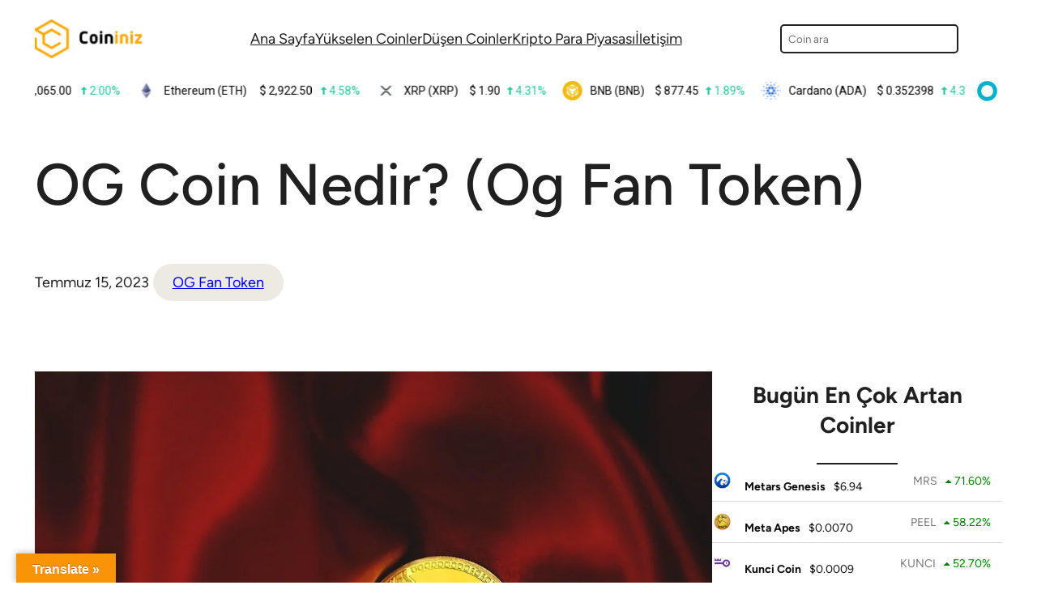

--- FILE ---
content_type: text/html; charset=UTF-8
request_url: https://coininiz.com/og-coin-nedir-2/
body_size: 24338
content:
<!DOCTYPE html>
<html lang="tr" prefix="og: https://ogp.me/ns#">
<head>
	<meta charset="UTF-8" />
	<meta name="viewport" content="width=device-width, initial-scale=1" />

<!-- Rank Math&#039;a Göre Arama Motoru Optimizasyonu - https://rankmath.com/ -->
<title>OG Coin Nedir? (Og Fan Token) | Coininiz</title>
<meta name="description" content="OG Coin, son dönemlerde popüler olan bir kripto para birimidir. Kripto para dünyasının sürekli büyümesiyle birlikte, farklı projeler ve işletmeler tarafından"/>
<meta name="robots" content="follow, index, max-snippet:-1, max-video-preview:-1, max-image-preview:large"/>
<link rel="canonical" href="https://coininiz.com/og-coin-nedir-2/" />
<meta property="og:locale" content="tr_TR" />
<meta property="og:type" content="article" />
<meta property="og:title" content="OG Coin Nedir? (Og Fan Token) | Coininiz" />
<meta property="og:description" content="OG Coin, son dönemlerde popüler olan bir kripto para birimidir. Kripto para dünyasının sürekli büyümesiyle birlikte, farklı projeler ve işletmeler tarafından" />
<meta property="og:url" content="https://coininiz.com/og-coin-nedir-2/" />
<meta property="og:site_name" content="Coininiz" />
<meta property="article:section" content="OG Fan Token" />
<meta property="og:image" content="https://coininiz.com/wp-content/uploads/2023/07/OG-Coin-Nedir-OG-Fan-Token.webp" />
<meta property="og:image:secure_url" content="https://coininiz.com/wp-content/uploads/2023/07/OG-Coin-Nedir-OG-Fan-Token.webp" />
<meta property="og:image:width" content="1080" />
<meta property="og:image:height" content="719" />
<meta property="og:image:alt" content="OG Coin Nedir? (Og Fan Token)" />
<meta property="og:image:type" content="image/webp" />
<meta property="article:published_time" content="2023-07-15T11:10:04+03:00" />
<meta name="twitter:card" content="summary_large_image" />
<meta name="twitter:title" content="OG Coin Nedir? (Og Fan Token) | Coininiz" />
<meta name="twitter:description" content="OG Coin, son dönemlerde popüler olan bir kripto para birimidir. Kripto para dünyasının sürekli büyümesiyle birlikte, farklı projeler ve işletmeler tarafından" />
<meta name="twitter:site" content="@coininizcom" />
<meta name="twitter:creator" content="@coininizcom" />
<meta name="twitter:image" content="https://coininiz.com/wp-content/uploads/2023/07/OG-Coin-Nedir-OG-Fan-Token.webp" />
<meta name="twitter:label1" content="Yazan" />
<meta name="twitter:data1" content="Robin" />
<meta name="twitter:label2" content="Okuma süresi" />
<meta name="twitter:data2" content="5 dakika" />
<script type="application/ld+json" class="rank-math-schema">{"@context":"https://schema.org","@graph":[{"@type":["Organization","Person"],"@id":"https://coininiz.com/#person","name":"Sizin coininiz.","url":"https://coininiz.com","sameAs":["https://twitter.com/coininizcom"],"logo":{"@type":"ImageObject","@id":"https://coininiz.com/#logo","url":"https://coininiz.com/wp-content/uploads/2022/06/CoininizLogoLight-150x90.png","contentUrl":"https://coininiz.com/wp-content/uploads/2022/06/CoininizLogoLight-150x90.png","caption":"Sizin coininiz.","inLanguage":"tr"},"image":{"@id":"https://coininiz.com/#logo"}},{"@type":"WebSite","@id":"https://coininiz.com/#website","url":"https://coininiz.com","name":"Sizin coininiz.","publisher":{"@id":"https://coininiz.com/#person"},"inLanguage":"tr"},{"@type":"ImageObject","@id":"https://coininiz.com/wp-content/uploads/2023/07/OG-Coin-Nedir-OG-Fan-Token.webp","url":"https://coininiz.com/wp-content/uploads/2023/07/OG-Coin-Nedir-OG-Fan-Token.webp","width":"1080","height":"719","inLanguage":"tr"},{"@type":["WebPage","FAQPage"],"@id":"https://coininiz.com/og-coin-nedir-2/#webpage","url":"https://coininiz.com/og-coin-nedir-2/","name":"OG Coin Nedir? (Og Fan Token) | Coininiz","datePublished":"2023-07-15T11:10:04+03:00","dateModified":"2023-07-15T11:10:04+03:00","isPartOf":{"@id":"https://coininiz.com/#website"},"primaryImageOfPage":{"@id":"https://coininiz.com/wp-content/uploads/2023/07/OG-Coin-Nedir-OG-Fan-Token.webp"},"inLanguage":"tr","mainEntity":[{"@type":"Question","url":"https://coininiz.com/og-coin-nedir-2/#faq-question-1662457524231","name":"OG Coin Arz\u0131 Ne Kadar?","acceptedAnswer":{"@type":"Answer","text":"OG Fan Token Coin'in toplam arz\u0131 \n\n\t5,000,000\t\n\t\t\t\n tanedir. Yani an itibariyle  \n\n\t5,000,000\t\n\t\t\t\n tane OG Fan Token Coin vard\u0131r ve toplam de\u011feri \n\t$26,434,989.45\t\n\t\t\t\n dolard\u0131r."}},{"@type":"Question","url":"https://coininiz.com/og-coin-nedir-2/#faq-question-1662457410164","name":"OG Fiyat\u0131 Ne Olacak?","acceptedAnswer":{"@type":"Answer","text":"Uzun vadede OG Fan Token coin i\u00e7in takip edece\u011fimzi fiyat <strong>\t\n\n\t$10.8445\t\n\t\t\t\n</strong> olacakt\u0131r. Bu y\u0131l i\u00e7erisinde ise <strong>\t\n\n\t$6.6125\t\n\t\t\t\n - \t\n\n\t$7.935\t\n\t\t\t\n</strong> seviyelerinde gidip gelmesini beklemekteyiz."}},{"@type":"Question","url":"https://coininiz.com/og-coin-nedir-2/#faq-question-1662457118802","name":"OG Coin Piyasa De\u011feri Ne Kadar?","acceptedAnswer":{"@type":"Answer","text":"Piyasada dola\u015fmakta olan \n\n\t5,000,000\t\n\t\t\t\n adet OG Fan Token coin bulunmaktad\u0131r. OG Fan Token Coinlerinin toplam piyasa de\u011feri \n\t$26,434,989.45\t\n\t\t\t\n'd\u0131r."}}]},{"@type":"Person","@id":"https://coininiz.com/author/robin/","name":"Robin","url":"https://coininiz.com/author/robin/","image":{"@type":"ImageObject","@id":"https://secure.gravatar.com/avatar/dfeb6b19eec3bc948d723afdbe88b388?s=96&amp;d=mm&amp;r=g","url":"https://secure.gravatar.com/avatar/dfeb6b19eec3bc948d723afdbe88b388?s=96&amp;d=mm&amp;r=g","caption":"Robin","inLanguage":"tr"}},{"@type":"BlogPosting","headline":"OG Coin Nedir? (Og Fan Token) | Coininiz","datePublished":"2023-07-15T11:10:04+03:00","dateModified":"2023-07-15T11:10:04+03:00","articleSection":"OG Fan Token","author":{"@id":"https://coininiz.com/author/robin/","name":"Robin"},"publisher":{"@id":"https://coininiz.com/#person"},"description":"OG Coin, son d\u00f6nemlerde pop\u00fcler olan bir kripto para birimidir. Kripto para d\u00fcnyas\u0131n\u0131n s\u00fcrekli b\u00fcy\u00fcmesiyle birlikte, farkl\u0131 projeler ve i\u015fletmeler taraf\u0131ndan","name":"OG Coin Nedir? (Og Fan Token) | Coininiz","@id":"https://coininiz.com/og-coin-nedir-2/#richSnippet","isPartOf":{"@id":"https://coininiz.com/og-coin-nedir-2/#webpage"},"image":{"@id":"https://coininiz.com/wp-content/uploads/2023/07/OG-Coin-Nedir-OG-Fan-Token.webp"},"inLanguage":"tr","mainEntityOfPage":{"@id":"https://coininiz.com/og-coin-nedir-2/#webpage"}}]}</script>
<!-- /Rank Math WordPress SEO eklentisi -->

<title>OG Coin Nedir? (Og Fan Token) | Coininiz</title>
<link rel='dns-prefetch' href='//translate.google.com' />
<link rel='dns-prefetch' href='//www.googletagmanager.com' />
<link rel='dns-prefetch' href='//pagead2.googlesyndication.com' />
<link rel="alternate" type="application/rss+xml" title="Coininiz &raquo; beslemesi" href="https://coininiz.com/feed/" />
<link rel="alternate" type="application/rss+xml" title="Coininiz &raquo; yorum beslemesi" href="https://coininiz.com/comments/feed/" />
<script>
window._wpemojiSettings = {"baseUrl":"https:\/\/s.w.org\/images\/core\/emoji\/14.0.0\/72x72\/","ext":".png","svgUrl":"https:\/\/s.w.org\/images\/core\/emoji\/14.0.0\/svg\/","svgExt":".svg","source":{"concatemoji":"https:\/\/coininiz.com\/wp-includes\/js\/wp-emoji-release.min.js?ver=6.3.5"}};
/*! This file is auto-generated */
!function(i,n){var o,s,e;function c(e){try{var t={supportTests:e,timestamp:(new Date).valueOf()};sessionStorage.setItem(o,JSON.stringify(t))}catch(e){}}function p(e,t,n){e.clearRect(0,0,e.canvas.width,e.canvas.height),e.fillText(t,0,0);var t=new Uint32Array(e.getImageData(0,0,e.canvas.width,e.canvas.height).data),r=(e.clearRect(0,0,e.canvas.width,e.canvas.height),e.fillText(n,0,0),new Uint32Array(e.getImageData(0,0,e.canvas.width,e.canvas.height).data));return t.every(function(e,t){return e===r[t]})}function u(e,t,n){switch(t){case"flag":return n(e,"\ud83c\udff3\ufe0f\u200d\u26a7\ufe0f","\ud83c\udff3\ufe0f\u200b\u26a7\ufe0f")?!1:!n(e,"\ud83c\uddfa\ud83c\uddf3","\ud83c\uddfa\u200b\ud83c\uddf3")&&!n(e,"\ud83c\udff4\udb40\udc67\udb40\udc62\udb40\udc65\udb40\udc6e\udb40\udc67\udb40\udc7f","\ud83c\udff4\u200b\udb40\udc67\u200b\udb40\udc62\u200b\udb40\udc65\u200b\udb40\udc6e\u200b\udb40\udc67\u200b\udb40\udc7f");case"emoji":return!n(e,"\ud83e\udef1\ud83c\udffb\u200d\ud83e\udef2\ud83c\udfff","\ud83e\udef1\ud83c\udffb\u200b\ud83e\udef2\ud83c\udfff")}return!1}function f(e,t,n){var r="undefined"!=typeof WorkerGlobalScope&&self instanceof WorkerGlobalScope?new OffscreenCanvas(300,150):i.createElement("canvas"),a=r.getContext("2d",{willReadFrequently:!0}),o=(a.textBaseline="top",a.font="600 32px Arial",{});return e.forEach(function(e){o[e]=t(a,e,n)}),o}function t(e){var t=i.createElement("script");t.src=e,t.defer=!0,i.head.appendChild(t)}"undefined"!=typeof Promise&&(o="wpEmojiSettingsSupports",s=["flag","emoji"],n.supports={everything:!0,everythingExceptFlag:!0},e=new Promise(function(e){i.addEventListener("DOMContentLoaded",e,{once:!0})}),new Promise(function(t){var n=function(){try{var e=JSON.parse(sessionStorage.getItem(o));if("object"==typeof e&&"number"==typeof e.timestamp&&(new Date).valueOf()<e.timestamp+604800&&"object"==typeof e.supportTests)return e.supportTests}catch(e){}return null}();if(!n){if("undefined"!=typeof Worker&&"undefined"!=typeof OffscreenCanvas&&"undefined"!=typeof URL&&URL.createObjectURL&&"undefined"!=typeof Blob)try{var e="postMessage("+f.toString()+"("+[JSON.stringify(s),u.toString(),p.toString()].join(",")+"));",r=new Blob([e],{type:"text/javascript"}),a=new Worker(URL.createObjectURL(r),{name:"wpTestEmojiSupports"});return void(a.onmessage=function(e){c(n=e.data),a.terminate(),t(n)})}catch(e){}c(n=f(s,u,p))}t(n)}).then(function(e){for(var t in e)n.supports[t]=e[t],n.supports.everything=n.supports.everything&&n.supports[t],"flag"!==t&&(n.supports.everythingExceptFlag=n.supports.everythingExceptFlag&&n.supports[t]);n.supports.everythingExceptFlag=n.supports.everythingExceptFlag&&!n.supports.flag,n.DOMReady=!1,n.readyCallback=function(){n.DOMReady=!0}}).then(function(){return e}).then(function(){var e;n.supports.everything||(n.readyCallback(),(e=n.source||{}).concatemoji?t(e.concatemoji):e.wpemoji&&e.twemoji&&(t(e.twemoji),t(e.wpemoji)))}))}((window,document),window._wpemojiSettings);
</script>
<style>
img.wp-smiley,
img.emoji {
	display: inline !important;
	border: none !important;
	box-shadow: none !important;
	height: 1em !important;
	width: 1em !important;
	margin: 0 0.07em !important;
	vertical-align: -0.1em !important;
	background: none !important;
	padding: 0 !important;
}
</style>
	<style id='wp-block-site-logo-inline-css'>
.wp-block-site-logo{box-sizing:border-box;line-height:0}.wp-block-site-logo a{display:inline-block}.wp-block-site-logo.is-default-size img{height:auto;width:120px}.wp-block-site-logo img{height:auto;max-width:100%}.wp-block-site-logo a,.wp-block-site-logo img{border-radius:inherit}.wp-block-site-logo.aligncenter{margin-left:auto;margin-right:auto;text-align:center}.wp-block-site-logo.is-style-rounded{border-radius:9999px}
</style>
<style id='wp-block-navigation-link-inline-css'>
.wp-block-navigation .wp-block-navigation-item__label{overflow-wrap:break-word;word-break:normal}.wp-block-navigation .wp-block-navigation-item__description{display:none}
</style>
<link rel='stylesheet' id='wp-block-navigation-css' href='https://coininiz.com/wp-includes/blocks/navigation/style.min.css?ver=6.3.5' media='all' />
<style id='wp-block-navigation-inline-css'>
.wp-block-navigation a:where(:not(.wp-element-button)){color: inherit;text-decoration: none;}
</style>
<style id='wp-block-search-inline-css'>
.wp-block-search__button{margin-left:10px;word-break:normal}.wp-block-search__button.has-icon{line-height:0}.wp-block-search__button svg{fill:currentColor;min-height:24px;min-width:24px;vertical-align:text-bottom}:where(.wp-block-search__button){border:1px solid #ccc;padding:6px 10px}.wp-block-search__inside-wrapper{display:flex;flex:auto;flex-wrap:nowrap;max-width:100%}.wp-block-search__label{width:100%}.wp-block-search__input{-webkit-appearance:initial;appearance:none;border:1px solid #949494;flex-grow:1;margin-left:0;margin-right:0;min-width:3rem;padding:8px;text-decoration:unset!important}.wp-block-search.wp-block-search__button-only .wp-block-search__button{margin-left:0}:where(.wp-block-search__button-inside .wp-block-search__inside-wrapper){border:1px solid #949494;box-sizing:border-box;padding:4px}:where(.wp-block-search__button-inside .wp-block-search__inside-wrapper) .wp-block-search__input{border:none;border-radius:0;padding:0 4px}:where(.wp-block-search__button-inside .wp-block-search__inside-wrapper) .wp-block-search__input:focus{outline:none}:where(.wp-block-search__button-inside .wp-block-search__inside-wrapper) :where(.wp-block-search__button){padding:4px 8px}.wp-block-search.aligncenter .wp-block-search__inside-wrapper{margin:auto}.wp-block-search__button-behavior-expand .wp-block-search__inside-wrapper{min-width:0!important;transition-property:width}.wp-block-search__button-behavior-expand .wp-block-search__input{flex-basis:100%;transition-duration:.3s}.wp-block-search__button-behavior-expand.wp-block-search__searchfield-hidden,.wp-block-search__button-behavior-expand.wp-block-search__searchfield-hidden .wp-block-search__inside-wrapper{overflow:hidden}.wp-block-search__button-behavior-expand.wp-block-search__searchfield-hidden .wp-block-search__input{border-left-width:0!important;border-right-width:0!important;flex-basis:0;flex-grow:0;margin:0;min-width:0!important;padding-left:0!important;padding-right:0!important;width:0!important}.wp-block[data-align=right] .wp-block-search__button-behavior-expand .wp-block-search__inside-wrapper{float:right}
.wp-block-search{border-radius: 5px;}
</style>
<style id='wp-block-search-theme-inline-css'>
.wp-block-search .wp-block-search__label{font-weight:700}.wp-block-search__button{border:1px solid #ccc;padding:.375em .625em}
</style>
<style id='wp-block-group-inline-css'>
.wp-block-group{box-sizing:border-box}
</style>
<style id='wp-block-group-theme-inline-css'>
:where(.wp-block-group.has-background){padding:1.25em 2.375em}
</style>
<style id='wp-block-columns-inline-css'>
.wp-block-columns{align-items:normal!important;box-sizing:border-box;display:flex;flex-wrap:wrap!important}@media (min-width:782px){.wp-block-columns{flex-wrap:nowrap!important}}.wp-block-columns.are-vertically-aligned-top{align-items:flex-start}.wp-block-columns.are-vertically-aligned-center{align-items:center}.wp-block-columns.are-vertically-aligned-bottom{align-items:flex-end}@media (max-width:781px){.wp-block-columns:not(.is-not-stacked-on-mobile)>.wp-block-column{flex-basis:100%!important}}@media (min-width:782px){.wp-block-columns:not(.is-not-stacked-on-mobile)>.wp-block-column{flex-basis:0;flex-grow:1}.wp-block-columns:not(.is-not-stacked-on-mobile)>.wp-block-column[style*=flex-basis]{flex-grow:0}}.wp-block-columns.is-not-stacked-on-mobile{flex-wrap:nowrap!important}.wp-block-columns.is-not-stacked-on-mobile>.wp-block-column{flex-basis:0;flex-grow:1}.wp-block-columns.is-not-stacked-on-mobile>.wp-block-column[style*=flex-basis]{flex-grow:0}:where(.wp-block-columns){margin-bottom:1.75em}:where(.wp-block-columns.has-background){padding:1.25em 2.375em}.wp-block-column{flex-grow:1;min-width:0;overflow-wrap:break-word;word-break:break-word}.wp-block-column.is-vertically-aligned-top{align-self:flex-start}.wp-block-column.is-vertically-aligned-center{align-self:center}.wp-block-column.is-vertically-aligned-bottom{align-self:flex-end}.wp-block-column.is-vertically-aligned-bottom,.wp-block-column.is-vertically-aligned-center,.wp-block-column.is-vertically-aligned-top{width:100%}
</style>
<style id='wp-block-template-part-theme-inline-css'>
.wp-block-template-part.has-background{margin-bottom:0;margin-top:0;padding:1.25em 2.375em}
</style>
<style id='wp-block-post-title-inline-css'>
.wp-block-post-title{box-sizing:border-box;word-break:break-word}.wp-block-post-title a{display:inline-block}
.wp-block-post-title a:where(:not(.wp-element-button)){text-decoration: none;}
</style>
<style id='wp-block-post-date-inline-css'>
.wp-block-post-date{box-sizing:border-box}
</style>
<style id='wp-block-post-terms-inline-css'>
.wp-block-post-terms{box-sizing:border-box}.wp-block-post-terms .wp-block-post-terms__separator{white-space:pre-wrap}
.wp-block-post-terms a:where(:not(.wp-element-button)){text-decoration: none;}
</style>
<style id='wp-block-post-featured-image-inline-css'>
.wp-block-post-featured-image{margin-left:0;margin-right:0}.wp-block-post-featured-image a{display:block;height:100%}.wp-block-post-featured-image img{box-sizing:border-box;height:auto;max-width:100%;vertical-align:bottom;width:100%}.wp-block-post-featured-image.alignfull img,.wp-block-post-featured-image.alignwide img{width:100%}.wp-block-post-featured-image .wp-block-post-featured-image__overlay.has-background-dim{background-color:#000;inset:0;position:absolute}.wp-block-post-featured-image{position:relative}.wp-block-post-featured-image .wp-block-post-featured-image__overlay.has-background-gradient{background-color:transparent}.wp-block-post-featured-image .wp-block-post-featured-image__overlay.has-background-dim-0{opacity:0}.wp-block-post-featured-image .wp-block-post-featured-image__overlay.has-background-dim-10{opacity:.1}.wp-block-post-featured-image .wp-block-post-featured-image__overlay.has-background-dim-20{opacity:.2}.wp-block-post-featured-image .wp-block-post-featured-image__overlay.has-background-dim-30{opacity:.3}.wp-block-post-featured-image .wp-block-post-featured-image__overlay.has-background-dim-40{opacity:.4}.wp-block-post-featured-image .wp-block-post-featured-image__overlay.has-background-dim-50{opacity:.5}.wp-block-post-featured-image .wp-block-post-featured-image__overlay.has-background-dim-60{opacity:.6}.wp-block-post-featured-image .wp-block-post-featured-image__overlay.has-background-dim-70{opacity:.7}.wp-block-post-featured-image .wp-block-post-featured-image__overlay.has-background-dim-80{opacity:.8}.wp-block-post-featured-image .wp-block-post-featured-image__overlay.has-background-dim-90{opacity:.9}.wp-block-post-featured-image .wp-block-post-featured-image__overlay.has-background-dim-100{opacity:1}
</style>
<style id='wp-block-paragraph-inline-css'>
.is-small-text{font-size:.875em}.is-regular-text{font-size:1em}.is-large-text{font-size:2.25em}.is-larger-text{font-size:3em}.has-drop-cap:not(:focus):first-letter{float:left;font-size:8.4em;font-style:normal;font-weight:100;line-height:.68;margin:.05em .1em 0 0;text-transform:uppercase}body.rtl .has-drop-cap:not(:focus):first-letter{float:none;margin-left:.1em}p.has-drop-cap.has-background{overflow:hidden}p.has-background{padding:1.25em 2.375em}:where(p.has-text-color:not(.has-link-color)) a{color:inherit}
</style>
<link rel='stylesheet' id='wp-block-image-css' href='https://coininiz.com/wp-includes/blocks/image/style.min.css?ver=6.3.5' media='all' />
<style id='wp-block-image-theme-inline-css'>
.wp-block-image figcaption{color:#555;font-size:13px;text-align:center}.is-dark-theme .wp-block-image figcaption{color:hsla(0,0%,100%,.65)}.wp-block-image{margin:0 0 1em}
</style>
<style id='wp-block-heading-inline-css'>
h1.has-background,h2.has-background,h3.has-background,h4.has-background,h5.has-background,h6.has-background{padding:1.25em 2.375em}
</style>
<style id='wp-block-button-inline-css'>
.wp-block-button__link{box-sizing:border-box;cursor:pointer;display:inline-block;text-align:center;word-break:break-word}.wp-block-button__link.aligncenter{text-align:center}.wp-block-button__link.alignright{text-align:right}:where(.wp-block-button__link){border-radius:9999px;box-shadow:none;padding:calc(.667em + 2px) calc(1.333em + 2px);text-decoration:none}.wp-block-button[style*=text-decoration] .wp-block-button__link{text-decoration:inherit}.wp-block-buttons>.wp-block-button.has-custom-width{max-width:none}.wp-block-buttons>.wp-block-button.has-custom-width .wp-block-button__link{width:100%}.wp-block-buttons>.wp-block-button.has-custom-font-size .wp-block-button__link{font-size:inherit}.wp-block-buttons>.wp-block-button.wp-block-button__width-25{width:calc(25% - var(--wp--style--block-gap, .5em)*.75)}.wp-block-buttons>.wp-block-button.wp-block-button__width-50{width:calc(50% - var(--wp--style--block-gap, .5em)*.5)}.wp-block-buttons>.wp-block-button.wp-block-button__width-75{width:calc(75% - var(--wp--style--block-gap, .5em)*.25)}.wp-block-buttons>.wp-block-button.wp-block-button__width-100{flex-basis:100%;width:100%}.wp-block-buttons.is-vertical>.wp-block-button.wp-block-button__width-25{width:25%}.wp-block-buttons.is-vertical>.wp-block-button.wp-block-button__width-50{width:50%}.wp-block-buttons.is-vertical>.wp-block-button.wp-block-button__width-75{width:75%}.wp-block-button.is-style-squared,.wp-block-button__link.wp-block-button.is-style-squared{border-radius:0}.wp-block-button.no-border-radius,.wp-block-button__link.no-border-radius{border-radius:0!important}.wp-block-button .wp-block-button__link.is-style-outline,.wp-block-button.is-style-outline>.wp-block-button__link{border:2px solid;padding:.667em 1.333em}.wp-block-button .wp-block-button__link.is-style-outline:not(.has-text-color),.wp-block-button.is-style-outline>.wp-block-button__link:not(.has-text-color){color:currentColor}.wp-block-button .wp-block-button__link.is-style-outline:not(.has-background),.wp-block-button.is-style-outline>.wp-block-button__link:not(.has-background){background-color:transparent;background-image:none}.wp-block-button .wp-block-button__link:where(.has-border-color){border-width:initial}.wp-block-button .wp-block-button__link:where([style*=border-top-color]){border-top-width:medium}.wp-block-button .wp-block-button__link:where([style*=border-right-color]){border-right-width:medium}.wp-block-button .wp-block-button__link:where([style*=border-bottom-color]){border-bottom-width:medium}.wp-block-button .wp-block-button__link:where([style*=border-left-color]){border-left-width:medium}.wp-block-button .wp-block-button__link:where([style*=border-style]){border-width:initial}.wp-block-button .wp-block-button__link:where([style*=border-top-style]){border-top-width:medium}.wp-block-button .wp-block-button__link:where([style*=border-right-style]){border-right-width:medium}.wp-block-button .wp-block-button__link:where([style*=border-bottom-style]){border-bottom-width:medium}.wp-block-button .wp-block-button__link:where([style*=border-left-style]){border-left-width:medium}
.wp-block-button .wp-block-button__link{background-color: var(--wp--preset--color--ti-accent);border-radius: 999px;color: var(--wp--preset--color--ti-fg-alt);font-size: var(--wp--preset--font-size--normal);font-weight: 600;padding-top: 16px;padding-right: 40px;padding-bottom: 16px;padding-left: 40px;}
</style>
<style id='wp-block-buttons-inline-css'>
.wp-block-buttons.is-vertical{flex-direction:column}.wp-block-buttons.is-vertical>.wp-block-button:last-child{margin-bottom:0}.wp-block-buttons>.wp-block-button{display:inline-block;margin:0}.wp-block-buttons.is-content-justification-left{justify-content:flex-start}.wp-block-buttons.is-content-justification-left.is-vertical{align-items:flex-start}.wp-block-buttons.is-content-justification-center{justify-content:center}.wp-block-buttons.is-content-justification-center.is-vertical{align-items:center}.wp-block-buttons.is-content-justification-right{justify-content:flex-end}.wp-block-buttons.is-content-justification-right.is-vertical{align-items:flex-end}.wp-block-buttons.is-content-justification-space-between{justify-content:space-between}.wp-block-buttons.aligncenter{text-align:center}.wp-block-buttons:not(.is-content-justification-space-between,.is-content-justification-right,.is-content-justification-left,.is-content-justification-center) .wp-block-button.aligncenter{margin-left:auto;margin-right:auto;width:100%}.wp-block-buttons[style*=text-decoration] .wp-block-button,.wp-block-buttons[style*=text-decoration] .wp-block-button__link{text-decoration:inherit}.wp-block-buttons.has-custom-font-size .wp-block-button__link{font-size:inherit}.wp-block-button.aligncenter{text-align:center}
</style>
<style id='wp-block-separator-inline-css'>
@charset "UTF-8";.wp-block-separator{border:1px solid;border-left:none;border-right:none}.wp-block-separator.is-style-dots{background:none!important;border:none;height:auto;line-height:1;text-align:center}.wp-block-separator.is-style-dots:before{color:currentColor;content:"···";font-family:serif;font-size:1.5em;letter-spacing:2em;padding-left:2em}
</style>
<style id='wp-block-separator-theme-inline-css'>
.wp-block-separator.has-css-opacity{opacity:.4}.wp-block-separator{border:none;border-bottom:2px solid;margin-left:auto;margin-right:auto}.wp-block-separator.has-alpha-channel-opacity{opacity:1}.wp-block-separator:not(.is-style-wide):not(.is-style-dots){width:100px}.wp-block-separator.has-background:not(.is-style-dots){border-bottom:none;height:1px}.wp-block-separator.has-background:not(.is-style-wide):not(.is-style-dots){height:2px}
</style>
<link rel='stylesheet' id='wp-block-table-css' href='https://coininiz.com/wp-includes/blocks/table/style.min.css?ver=6.3.5' media='all' />
<style id='wp-block-table-theme-inline-css'>
.wp-block-table{margin:0 0 1em}.wp-block-table td,.wp-block-table th{word-break:normal}.wp-block-table figcaption{color:#555;font-size:13px;text-align:center}.is-dark-theme .wp-block-table figcaption{color:hsla(0,0%,100%,.65)}
</style>
<style id='wp-block-quote-inline-css'>
.wp-block-quote{box-sizing:border-box;overflow-wrap:break-word}.wp-block-quote.is-large:where(:not(.is-style-plain)),.wp-block-quote.is-style-large:where(:not(.is-style-plain)){margin-bottom:1em;padding:0 1em}.wp-block-quote.is-large:where(:not(.is-style-plain)) p,.wp-block-quote.is-style-large:where(:not(.is-style-plain)) p{font-size:1.5em;font-style:italic;line-height:1.6}.wp-block-quote.is-large:where(:not(.is-style-plain)) cite,.wp-block-quote.is-large:where(:not(.is-style-plain)) footer,.wp-block-quote.is-style-large:where(:not(.is-style-plain)) cite,.wp-block-quote.is-style-large:where(:not(.is-style-plain)) footer{font-size:1.125em;text-align:right}
.wp-block-quote{font-size: var(--wp--preset--font-size--large);}
</style>
<style id='wp-block-quote-theme-inline-css'>
.wp-block-quote{border-left:.25em solid;margin:0 0 1.75em;padding-left:1em}.wp-block-quote cite,.wp-block-quote footer{color:currentColor;font-size:.8125em;font-style:normal;position:relative}.wp-block-quote.has-text-align-right{border-left:none;border-right:.25em solid;padding-left:0;padding-right:1em}.wp-block-quote.has-text-align-center{border:none;padding-left:0}.wp-block-quote.is-large,.wp-block-quote.is-style-large,.wp-block-quote.is-style-plain{border:none}
</style>
<style id='wp-block-latest-posts-inline-css'>
.wp-block-latest-posts{box-sizing:border-box}.wp-block-latest-posts.alignleft{margin-right:2em}.wp-block-latest-posts.alignright{margin-left:2em}.wp-block-latest-posts.wp-block-latest-posts__list{list-style:none;padding-left:0}.wp-block-latest-posts.wp-block-latest-posts__list li{clear:both}.wp-block-latest-posts.is-grid{display:flex;flex-wrap:wrap;padding:0}.wp-block-latest-posts.is-grid li{margin:0 1.25em 1.25em 0;width:100%}@media (min-width:600px){.wp-block-latest-posts.columns-2 li{width:calc(50% - .625em)}.wp-block-latest-posts.columns-2 li:nth-child(2n){margin-right:0}.wp-block-latest-posts.columns-3 li{width:calc(33.33333% - .83333em)}.wp-block-latest-posts.columns-3 li:nth-child(3n){margin-right:0}.wp-block-latest-posts.columns-4 li{width:calc(25% - .9375em)}.wp-block-latest-posts.columns-4 li:nth-child(4n){margin-right:0}.wp-block-latest-posts.columns-5 li{width:calc(20% - 1em)}.wp-block-latest-posts.columns-5 li:nth-child(5n){margin-right:0}.wp-block-latest-posts.columns-6 li{width:calc(16.66667% - 1.04167em)}.wp-block-latest-posts.columns-6 li:nth-child(6n){margin-right:0}}.wp-block-latest-posts__post-author,.wp-block-latest-posts__post-date{display:block;font-size:.8125em}.wp-block-latest-posts__post-excerpt{margin-bottom:1em;margin-top:.5em}.wp-block-latest-posts__featured-image a{display:inline-block}.wp-block-latest-posts__featured-image img{height:auto;max-width:100%;width:auto}.wp-block-latest-posts__featured-image.alignleft{float:left;margin-right:1em}.wp-block-latest-posts__featured-image.alignright{float:right;margin-left:1em}.wp-block-latest-posts__featured-image.aligncenter{margin-bottom:1em;text-align:center}
</style>
<style id='wp-block-library-inline-css'>
:root{--wp-admin-theme-color:#007cba;--wp-admin-theme-color--rgb:0,124,186;--wp-admin-theme-color-darker-10:#006ba1;--wp-admin-theme-color-darker-10--rgb:0,107,161;--wp-admin-theme-color-darker-20:#005a87;--wp-admin-theme-color-darker-20--rgb:0,90,135;--wp-admin-border-width-focus:2px;--wp-block-synced-color:#7a00df;--wp-block-synced-color--rgb:122,0,223}@media (min-resolution:192dpi){:root{--wp-admin-border-width-focus:1.5px}}.wp-element-button{cursor:pointer}:root{--wp--preset--font-size--normal:16px;--wp--preset--font-size--huge:42px}:root .has-very-light-gray-background-color{background-color:#eee}:root .has-very-dark-gray-background-color{background-color:#313131}:root .has-very-light-gray-color{color:#eee}:root .has-very-dark-gray-color{color:#313131}:root .has-vivid-green-cyan-to-vivid-cyan-blue-gradient-background{background:linear-gradient(135deg,#00d084,#0693e3)}:root .has-purple-crush-gradient-background{background:linear-gradient(135deg,#34e2e4,#4721fb 50%,#ab1dfe)}:root .has-hazy-dawn-gradient-background{background:linear-gradient(135deg,#faaca8,#dad0ec)}:root .has-subdued-olive-gradient-background{background:linear-gradient(135deg,#fafae1,#67a671)}:root .has-atomic-cream-gradient-background{background:linear-gradient(135deg,#fdd79a,#004a59)}:root .has-nightshade-gradient-background{background:linear-gradient(135deg,#330968,#31cdcf)}:root .has-midnight-gradient-background{background:linear-gradient(135deg,#020381,#2874fc)}.has-regular-font-size{font-size:1em}.has-larger-font-size{font-size:2.625em}.has-normal-font-size{font-size:var(--wp--preset--font-size--normal)}.has-huge-font-size{font-size:var(--wp--preset--font-size--huge)}.has-text-align-center{text-align:center}.has-text-align-left{text-align:left}.has-text-align-right{text-align:right}#end-resizable-editor-section{display:none}.aligncenter{clear:both}.items-justified-left{justify-content:flex-start}.items-justified-center{justify-content:center}.items-justified-right{justify-content:flex-end}.items-justified-space-between{justify-content:space-between}.screen-reader-text{clip:rect(1px,1px,1px,1px);word-wrap:normal!important;border:0;-webkit-clip-path:inset(50%);clip-path:inset(50%);height:1px;margin:-1px;overflow:hidden;padding:0;position:absolute;width:1px}.screen-reader-text:focus{clip:auto!important;background-color:#ddd;-webkit-clip-path:none;clip-path:none;color:#444;display:block;font-size:1em;height:auto;left:5px;line-height:normal;padding:15px 23px 14px;text-decoration:none;top:5px;width:auto;z-index:100000}html :where(.has-border-color){border-style:solid}html :where([style*=border-top-color]){border-top-style:solid}html :where([style*=border-right-color]){border-right-style:solid}html :where([style*=border-bottom-color]){border-bottom-style:solid}html :where([style*=border-left-color]){border-left-style:solid}html :where([style*=border-width]){border-style:solid}html :where([style*=border-top-width]){border-top-style:solid}html :where([style*=border-right-width]){border-right-style:solid}html :where([style*=border-bottom-width]){border-bottom-style:solid}html :where([style*=border-left-width]){border-left-style:solid}html :where(img[class*=wp-image-]){height:auto;max-width:100%}:where(figure){margin:0 0 1em}html :where(.is-position-sticky){--wp-admin--admin-bar--position-offset:var(--wp-admin--admin-bar--height,0px)}@media screen and (max-width:600px){html :where(.is-position-sticky){--wp-admin--admin-bar--position-offset:0px}}
</style>
<style id='global-styles-inline-css'>
body{--wp--preset--color--black: #000000;--wp--preset--color--cyan-bluish-gray: #abb8c3;--wp--preset--color--white: #ffffff;--wp--preset--color--pale-pink: #f78da7;--wp--preset--color--vivid-red: #cf2e2e;--wp--preset--color--luminous-vivid-orange: #ff6900;--wp--preset--color--luminous-vivid-amber: #fcb900;--wp--preset--color--light-green-cyan: #7bdcb5;--wp--preset--color--vivid-green-cyan: #00d084;--wp--preset--color--pale-cyan-blue: #8ed1fc;--wp--preset--color--vivid-cyan-blue: #0693e3;--wp--preset--color--vivid-purple: #9b51e0;--wp--preset--color--ti-bg: #FFFFFF;--wp--preset--color--ti-fg: #202020;--wp--preset--color--ti-bg-alt: #EDEAE4;--wp--preset--color--ti-bg-inv: #1A1919;--wp--preset--color--ti-fg-alt: #FBFBFB;--wp--preset--color--ti-accent: #435DEB;--wp--preset--gradient--vivid-cyan-blue-to-vivid-purple: linear-gradient(135deg,rgba(6,147,227,1) 0%,rgb(155,81,224) 100%);--wp--preset--gradient--light-green-cyan-to-vivid-green-cyan: linear-gradient(135deg,rgb(122,220,180) 0%,rgb(0,208,130) 100%);--wp--preset--gradient--luminous-vivid-amber-to-luminous-vivid-orange: linear-gradient(135deg,rgba(252,185,0,1) 0%,rgba(255,105,0,1) 100%);--wp--preset--gradient--luminous-vivid-orange-to-vivid-red: linear-gradient(135deg,rgba(255,105,0,1) 0%,rgb(207,46,46) 100%);--wp--preset--gradient--very-light-gray-to-cyan-bluish-gray: linear-gradient(135deg,rgb(238,238,238) 0%,rgb(169,184,195) 100%);--wp--preset--gradient--cool-to-warm-spectrum: linear-gradient(135deg,rgb(74,234,220) 0%,rgb(151,120,209) 20%,rgb(207,42,186) 40%,rgb(238,44,130) 60%,rgb(251,105,98) 80%,rgb(254,248,76) 100%);--wp--preset--gradient--blush-light-purple: linear-gradient(135deg,rgb(255,206,236) 0%,rgb(152,150,240) 100%);--wp--preset--gradient--blush-bordeaux: linear-gradient(135deg,rgb(254,205,165) 0%,rgb(254,45,45) 50%,rgb(107,0,62) 100%);--wp--preset--gradient--luminous-dusk: linear-gradient(135deg,rgb(255,203,112) 0%,rgb(199,81,192) 50%,rgb(65,88,208) 100%);--wp--preset--gradient--pale-ocean: linear-gradient(135deg,rgb(255,245,203) 0%,rgb(182,227,212) 50%,rgb(51,167,181) 100%);--wp--preset--gradient--electric-grass: linear-gradient(135deg,rgb(202,248,128) 0%,rgb(113,206,126) 100%);--wp--preset--gradient--midnight: linear-gradient(135deg,rgb(2,3,129) 0%,rgb(40,116,252) 100%);--wp--preset--font-size--small: 14px;--wp--preset--font-size--medium: 24px;--wp--preset--font-size--large: 28px;--wp--preset--font-size--x-large: 40px;--wp--preset--font-size--normal: 18px;--wp--preset--font-size--huge: 72px;--wp--preset--font-family--readex-pro: "Readex Pro", sans-serif;--wp--preset--font-family--source-serif-pro: "Source Serif Pro", serif;--wp--preset--font-family--figtree: "Figtree", sans-serif;--wp--preset--font-family--outfit: "Outfit", sans-serif;--wp--preset--font-family--lora: "Lora", serif;--wp--preset--spacing--20: 0.44rem;--wp--preset--spacing--30: 0.67rem;--wp--preset--spacing--40: 1rem;--wp--preset--spacing--50: 1.5rem;--wp--preset--spacing--60: 2.25rem;--wp--preset--spacing--70: 3.38rem;--wp--preset--spacing--80: 5.06rem;--wp--preset--shadow--natural: 6px 6px 9px rgba(0, 0, 0, 0.2);--wp--preset--shadow--deep: 12px 12px 50px rgba(0, 0, 0, 0.4);--wp--preset--shadow--sharp: 6px 6px 0px rgba(0, 0, 0, 0.2);--wp--preset--shadow--outlined: 6px 6px 0px -3px rgba(255, 255, 255, 1), 6px 6px rgba(0, 0, 0, 1);--wp--preset--shadow--crisp: 6px 6px 0px rgba(0, 0, 0, 1);--wp--custom--spacing--baseline: 16px;--wp--custom--spacing--small: min(24px, 6.4vw);--wp--custom--spacing--gap--horizontal: clamp( calc( 1.5 * var( --wp--custom--spacing--baseline ) ), 2.222vw, calc( 2 * var( --wp--custom--spacing--baseline ) ) );--wp--custom--spacing--gap--vertical: clamp( calc( 1.5 * var( --wp--custom--spacing--baseline ) ), 3.333vw, calc( 3 * var( --wp--custom--spacing--baseline ) ) );--wp--custom--spacing--gutter: clamp( calc( 1.5 * var( --wp--custom--spacing--baseline ) ), 3.333vw, calc( 3 * var( --wp--custom--spacing--baseline ) ) );--wp--custom--spacing--outer: var( --wp--custom--spacing--gutter );--wp--custom--typography--font-smoothing--moz: grayscale;--wp--custom--typography--font-smoothing--webkit: antialiased;}body { margin: 0;--wp--style--global--content-size: 740px;--wp--style--global--wide-size: 1140px; }.wp-site-blocks > .alignleft { float: left; margin-right: 2em; }.wp-site-blocks > .alignright { float: right; margin-left: 2em; }.wp-site-blocks > .aligncenter { justify-content: center; margin-left: auto; margin-right: auto; }:where(.wp-site-blocks) > * { margin-block-start: 24px; margin-block-end: 0; }:where(.wp-site-blocks) > :first-child:first-child { margin-block-start: 0; }:where(.wp-site-blocks) > :last-child:last-child { margin-block-end: 0; }body { --wp--style--block-gap: 24px; }:where(body .is-layout-flow)  > :first-child:first-child{margin-block-start: 0;}:where(body .is-layout-flow)  > :last-child:last-child{margin-block-end: 0;}:where(body .is-layout-flow)  > *{margin-block-start: 24px;margin-block-end: 0;}:where(body .is-layout-constrained)  > :first-child:first-child{margin-block-start: 0;}:where(body .is-layout-constrained)  > :last-child:last-child{margin-block-end: 0;}:where(body .is-layout-constrained)  > *{margin-block-start: 24px;margin-block-end: 0;}:where(body .is-layout-flex) {gap: 24px;}:where(body .is-layout-grid) {gap: 24px;}body .is-layout-flow > .alignleft{float: left;margin-inline-start: 0;margin-inline-end: 2em;}body .is-layout-flow > .alignright{float: right;margin-inline-start: 2em;margin-inline-end: 0;}body .is-layout-flow > .aligncenter{margin-left: auto !important;margin-right: auto !important;}body .is-layout-constrained > .alignleft{float: left;margin-inline-start: 0;margin-inline-end: 2em;}body .is-layout-constrained > .alignright{float: right;margin-inline-start: 2em;margin-inline-end: 0;}body .is-layout-constrained > .aligncenter{margin-left: auto !important;margin-right: auto !important;}body .is-layout-constrained > :where(:not(.alignleft):not(.alignright):not(.alignfull)){max-width: var(--wp--style--global--content-size);margin-left: auto !important;margin-right: auto !important;}body .is-layout-constrained > .alignwide{max-width: var(--wp--style--global--wide-size);}body .is-layout-flex{display: flex;}body .is-layout-flex{flex-wrap: wrap;align-items: center;}body .is-layout-flex > *{margin: 0;}body .is-layout-grid{display: grid;}body .is-layout-grid > *{margin: 0;}body{background-color: var(--wp--preset--color--ti-bg);color: var(--wp--preset--color--ti-fg);font-family: var(--wp--preset--font-family--figtree);font-size: var(--wp--preset--font-size--normal);font-weight: 400;line-height: 1.7;padding-top: 0px;padding-right: 0px;padding-bottom: 0px;padding-left: 0px;}a:where(:not(.wp-element-button)){color: var(--wp--preset--color--luminous-vivid-amber);text-decoration: none;}h1{font-size: var(--wp--preset--font-size--huge);font-weight: 500;line-height: 1.25;}h2{font-size: var(--wp--preset--font-size--x-large);font-weight: 500;line-height: 1.35;}h3{font-size: var(--wp--preset--font-size--large);font-weight: 500;line-height: 1.35;}h4{font-size: var(--wp--preset--font-size--medium);font-weight: 500;line-height: 1.4;}h5{font-size: var(--wp--preset--font-size--normal);font-weight: 500;line-height: 1.55;}h6{font-size: var(--wp--preset--font-size--small);font-weight: 500;line-height: 1.6;}.wp-element-button, .wp-block-button__link{background-color: #32373c;border-width: 0;color: #fff;font-family: inherit;font-size: inherit;line-height: 2;padding: calc(0.667em + 2px) calc(1.333em + 2px);text-decoration: none;}.has-black-color{color: var(--wp--preset--color--black) !important;}.has-cyan-bluish-gray-color{color: var(--wp--preset--color--cyan-bluish-gray) !important;}.has-white-color{color: var(--wp--preset--color--white) !important;}.has-pale-pink-color{color: var(--wp--preset--color--pale-pink) !important;}.has-vivid-red-color{color: var(--wp--preset--color--vivid-red) !important;}.has-luminous-vivid-orange-color{color: var(--wp--preset--color--luminous-vivid-orange) !important;}.has-luminous-vivid-amber-color{color: var(--wp--preset--color--luminous-vivid-amber) !important;}.has-light-green-cyan-color{color: var(--wp--preset--color--light-green-cyan) !important;}.has-vivid-green-cyan-color{color: var(--wp--preset--color--vivid-green-cyan) !important;}.has-pale-cyan-blue-color{color: var(--wp--preset--color--pale-cyan-blue) !important;}.has-vivid-cyan-blue-color{color: var(--wp--preset--color--vivid-cyan-blue) !important;}.has-vivid-purple-color{color: var(--wp--preset--color--vivid-purple) !important;}.has-ti-bg-color{color: var(--wp--preset--color--ti-bg) !important;}.has-ti-fg-color{color: var(--wp--preset--color--ti-fg) !important;}.has-ti-bg-alt-color{color: var(--wp--preset--color--ti-bg-alt) !important;}.has-ti-bg-inv-color{color: var(--wp--preset--color--ti-bg-inv) !important;}.has-ti-fg-alt-color{color: var(--wp--preset--color--ti-fg-alt) !important;}.has-ti-accent-color{color: var(--wp--preset--color--ti-accent) !important;}.has-black-background-color{background-color: var(--wp--preset--color--black) !important;}.has-cyan-bluish-gray-background-color{background-color: var(--wp--preset--color--cyan-bluish-gray) !important;}.has-white-background-color{background-color: var(--wp--preset--color--white) !important;}.has-pale-pink-background-color{background-color: var(--wp--preset--color--pale-pink) !important;}.has-vivid-red-background-color{background-color: var(--wp--preset--color--vivid-red) !important;}.has-luminous-vivid-orange-background-color{background-color: var(--wp--preset--color--luminous-vivid-orange) !important;}.has-luminous-vivid-amber-background-color{background-color: var(--wp--preset--color--luminous-vivid-amber) !important;}.has-light-green-cyan-background-color{background-color: var(--wp--preset--color--light-green-cyan) !important;}.has-vivid-green-cyan-background-color{background-color: var(--wp--preset--color--vivid-green-cyan) !important;}.has-pale-cyan-blue-background-color{background-color: var(--wp--preset--color--pale-cyan-blue) !important;}.has-vivid-cyan-blue-background-color{background-color: var(--wp--preset--color--vivid-cyan-blue) !important;}.has-vivid-purple-background-color{background-color: var(--wp--preset--color--vivid-purple) !important;}.has-ti-bg-background-color{background-color: var(--wp--preset--color--ti-bg) !important;}.has-ti-fg-background-color{background-color: var(--wp--preset--color--ti-fg) !important;}.has-ti-bg-alt-background-color{background-color: var(--wp--preset--color--ti-bg-alt) !important;}.has-ti-bg-inv-background-color{background-color: var(--wp--preset--color--ti-bg-inv) !important;}.has-ti-fg-alt-background-color{background-color: var(--wp--preset--color--ti-fg-alt) !important;}.has-ti-accent-background-color{background-color: var(--wp--preset--color--ti-accent) !important;}.has-black-border-color{border-color: var(--wp--preset--color--black) !important;}.has-cyan-bluish-gray-border-color{border-color: var(--wp--preset--color--cyan-bluish-gray) !important;}.has-white-border-color{border-color: var(--wp--preset--color--white) !important;}.has-pale-pink-border-color{border-color: var(--wp--preset--color--pale-pink) !important;}.has-vivid-red-border-color{border-color: var(--wp--preset--color--vivid-red) !important;}.has-luminous-vivid-orange-border-color{border-color: var(--wp--preset--color--luminous-vivid-orange) !important;}.has-luminous-vivid-amber-border-color{border-color: var(--wp--preset--color--luminous-vivid-amber) !important;}.has-light-green-cyan-border-color{border-color: var(--wp--preset--color--light-green-cyan) !important;}.has-vivid-green-cyan-border-color{border-color: var(--wp--preset--color--vivid-green-cyan) !important;}.has-pale-cyan-blue-border-color{border-color: var(--wp--preset--color--pale-cyan-blue) !important;}.has-vivid-cyan-blue-border-color{border-color: var(--wp--preset--color--vivid-cyan-blue) !important;}.has-vivid-purple-border-color{border-color: var(--wp--preset--color--vivid-purple) !important;}.has-ti-bg-border-color{border-color: var(--wp--preset--color--ti-bg) !important;}.has-ti-fg-border-color{border-color: var(--wp--preset--color--ti-fg) !important;}.has-ti-bg-alt-border-color{border-color: var(--wp--preset--color--ti-bg-alt) !important;}.has-ti-bg-inv-border-color{border-color: var(--wp--preset--color--ti-bg-inv) !important;}.has-ti-fg-alt-border-color{border-color: var(--wp--preset--color--ti-fg-alt) !important;}.has-ti-accent-border-color{border-color: var(--wp--preset--color--ti-accent) !important;}.has-vivid-cyan-blue-to-vivid-purple-gradient-background{background: var(--wp--preset--gradient--vivid-cyan-blue-to-vivid-purple) !important;}.has-light-green-cyan-to-vivid-green-cyan-gradient-background{background: var(--wp--preset--gradient--light-green-cyan-to-vivid-green-cyan) !important;}.has-luminous-vivid-amber-to-luminous-vivid-orange-gradient-background{background: var(--wp--preset--gradient--luminous-vivid-amber-to-luminous-vivid-orange) !important;}.has-luminous-vivid-orange-to-vivid-red-gradient-background{background: var(--wp--preset--gradient--luminous-vivid-orange-to-vivid-red) !important;}.has-very-light-gray-to-cyan-bluish-gray-gradient-background{background: var(--wp--preset--gradient--very-light-gray-to-cyan-bluish-gray) !important;}.has-cool-to-warm-spectrum-gradient-background{background: var(--wp--preset--gradient--cool-to-warm-spectrum) !important;}.has-blush-light-purple-gradient-background{background: var(--wp--preset--gradient--blush-light-purple) !important;}.has-blush-bordeaux-gradient-background{background: var(--wp--preset--gradient--blush-bordeaux) !important;}.has-luminous-dusk-gradient-background{background: var(--wp--preset--gradient--luminous-dusk) !important;}.has-pale-ocean-gradient-background{background: var(--wp--preset--gradient--pale-ocean) !important;}.has-electric-grass-gradient-background{background: var(--wp--preset--gradient--electric-grass) !important;}.has-midnight-gradient-background{background: var(--wp--preset--gradient--midnight) !important;}.has-small-font-size{font-size: var(--wp--preset--font-size--small) !important;}.has-medium-font-size{font-size: var(--wp--preset--font-size--medium) !important;}.has-large-font-size{font-size: var(--wp--preset--font-size--large) !important;}.has-x-large-font-size{font-size: var(--wp--preset--font-size--x-large) !important;}.has-normal-font-size{font-size: var(--wp--preset--font-size--normal) !important;}.has-huge-font-size{font-size: var(--wp--preset--font-size--huge) !important;}.has-readex-pro-font-family{font-family: var(--wp--preset--font-family--readex-pro) !important;}.has-source-serif-pro-font-family{font-family: var(--wp--preset--font-family--source-serif-pro) !important;}.has-figtree-font-family{font-family: var(--wp--preset--font-family--figtree) !important;}.has-outfit-font-family{font-family: var(--wp--preset--font-family--outfit) !important;}.has-lora-font-family{font-family: var(--wp--preset--font-family--lora) !important;}
</style>
<style id='core-block-supports-inline-css'>
.wp-container-2.wp-container-2{justify-content:flex-end;}.wp-container-4.wp-container-4{flex-wrap:nowrap;justify-content:space-between;}.wp-container-7.wp-container-7 > .alignfull{margin-right:calc(0 * -1);margin-left:calc(0 * -1);}.wp-container-14.wp-container-14 > :where(:not(.alignleft):not(.alignright):not(.alignfull)){max-width:800px;margin-left:auto !important;margin-right:auto !important;}.wp-container-14.wp-container-14 > .alignwide{max-width:800px;}.wp-container-27.wp-container-27 > .alignfull{margin-right:calc(24px * -1);margin-left:calc(24px * -1);}.wp-container-5.wp-container-5 > :where(:not(.alignleft):not(.alignright):not(.alignfull)),.wp-container-6.wp-container-6 > :where(:not(.alignleft):not(.alignright):not(.alignfull)),.wp-container-7.wp-container-7 > :where(:not(.alignleft):not(.alignright):not(.alignfull)),.wp-container-11.wp-container-11 > :where(:not(.alignleft):not(.alignright):not(.alignfull)),.wp-container-21.wp-container-21 > :where(:not(.alignleft):not(.alignright):not(.alignfull)),.wp-container-27.wp-container-27 > :where(:not(.alignleft):not(.alignright):not(.alignfull)){max-width:1140px;margin-left:auto !important;margin-right:auto !important;}.wp-container-5.wp-container-5 > .alignwide,.wp-container-6.wp-container-6 > .alignwide,.wp-container-7.wp-container-7 > .alignwide,.wp-container-11.wp-container-11 > .alignwide,.wp-container-21.wp-container-21 > .alignwide,.wp-container-27.wp-container-27 > .alignwide{max-width:1140px;}.wp-container-5.wp-container-5 .alignfull,.wp-container-6.wp-container-6 .alignfull,.wp-container-7.wp-container-7 .alignfull,.wp-container-11.wp-container-11 .alignfull,.wp-container-14.wp-container-14 .alignfull,.wp-container-21.wp-container-21 .alignfull,.wp-container-27.wp-container-27 .alignfull{max-width:none;}.wp-container-8.wp-container-8,.wp-container-9.wp-container-9,.wp-container-17.wp-container-17,.wp-container-20.wp-container-20{flex-wrap:nowrap;}.wp-container-12.wp-container-12,.wp-container-13.wp-container-13,.wp-container-26.wp-container-26{justify-content:center;}.wp-container-21.wp-container-21 > *,.wp-container-23.wp-container-23 > *,.wp-container-24.wp-container-24 > *,.wp-container-24.wp-container-24.wp-container-24.wp-container-24 > * + *{margin-block-start:0;margin-block-end:0;}.wp-container-21.wp-container-21.wp-container-21.wp-container-21 > * + *,.wp-container-23.wp-container-23.wp-container-23.wp-container-23 > * + *{margin-block-start:40px;margin-block-end:0;}
</style>
<link rel='stylesheet' id='cryptowp-css' href='https://coininiz.com/wp-content/plugins/cryptowp/assets/css/cryptowp.css?ver=22072937' media='all' />
<link rel='stylesheet' id='google-language-translator-css' href='https://coininiz.com/wp-content/plugins/google-language-translator/css/style.css?ver=6.0.20' media='' />
<link rel='stylesheet' id='glt-toolbar-styles-css' href='https://coininiz.com/wp-content/plugins/google-language-translator/css/toolbar.css?ver=6.0.20' media='' />
<style id='wp-webfonts-inline-css'>
@font-face{font-family:"Readex Pro";font-style:normal;font-weight:160 700;font-display:swap;src:url('https://coininiz.com/wp-content/themes/fork/assets/fonts/readex-pro/ReadexPro-VariableFont_wght.ttf') format('truetype');font-stretch:normal;}@font-face{font-family:"Source Serif Pro";font-style:normal;font-weight:200 900;font-display:fallback;src:url('https://coininiz.com/wp-content/themes/fork/assets/fonts/source-serif-pro/SourceSerif4Variable-Roman.ttf.woff2') format('woff2');font-stretch:normal;}@font-face{font-family:"Source Serif Pro";font-style:italic;font-weight:200 900;font-display:fallback;src:url('https://coininiz.com/wp-content/themes/fork/assets/fonts/source-serif-pro/SourceSerif4Variable-Italic.ttf.woff2') format('woff2');font-stretch:normal;}@font-face{font-family:Figtree;font-style:normal;font-weight:300 900;font-display:fallback;src:url('https://coininiz.com/wp-content/themes/fork/assets/fonts/figtree/Figtree-VariableFont_wght.ttf') format('truetype');font-stretch:normal;}@font-face{font-family:Figtree;font-style:italic;font-weight:300 900;font-display:fallback;src:url('https://coininiz.com/wp-content/themes/fork/assets/fonts/figtree/Figtree-Italic-VariableFont_wght.ttf') format('truetype');font-stretch:normal;}@font-face{font-family:Outfit;font-style:normal;font-weight:100 900;font-display:swap;src:url('https://coininiz.com/wp-content/themes/fork/assets/fonts/outfit/Outfit-VariableFont_wght.ttf') format('truetype');font-stretch:normal;}@font-face{font-family:Lora;font-style:normal;font-weight:400 700;font-display:fallback;src:url('https://coininiz.com/wp-content/themes/fork/assets/fonts/lora/Lora-VariableFont_wght.ttf') format('truetype');font-stretch:normal;}@font-face{font-family:Lora;font-style:italic;font-weight:400 700;font-display:fallback;src:url('https://coininiz.com/wp-content/themes/fork/assets/fonts/lora/Lora-Italic-VariableFont_wght.ttf') format('truetype');font-stretch:normal;}
</style>
<link rel='stylesheet' id='ez-toc-css' href='https://coininiz.com/wp-content/plugins/easy-table-of-contents/assets/css/screen.min.css?ver=2.0.73' media='all' />
<style id='ez-toc-inline-css'>
div#ez-toc-container .ez-toc-title {font-size: 120%;}div#ez-toc-container .ez-toc-title {font-weight: 500;}div#ez-toc-container ul li {font-size: 90%;}div#ez-toc-container ul li {font-weight: 500;}div#ez-toc-container nav ul ul li {font-size: 85%;}div#ez-toc-container {background: #fcfcfc;border: 1px solid #969696;}div#ez-toc-container p.ez-toc-title , #ez-toc-container .ez_toc_custom_title_icon , #ez-toc-container .ez_toc_custom_toc_icon {color: #000000;}div#ez-toc-container ul.ez-toc-list a {color: #fbb03b;}div#ez-toc-container ul.ez-toc-list a:hover {color: #f9d08e;}div#ez-toc-container ul.ez-toc-list a:visited {color: #f9d08e;}
.ez-toc-container-direction {direction: ltr;}.ez-toc-counter ul {direction: ltr;counter-reset: item ;}.ez-toc-counter nav ul li a::before {content: counter(item, square) '  ';margin-right: .2em; counter-increment: item;flex-grow: 0;flex-shrink: 0;float: left; }.ez-toc-widget-direction {direction: ltr;}.ez-toc-widget-container ul {direction: ltr;counter-reset: item ;}.ez-toc-widget-container nav ul li a::before {content: counter(item, square) '  ';margin-right: .2em; counter-increment: item;flex-grow: 0;flex-shrink: 0;float: left; }
</style>
<link rel='stylesheet' id='fork-style-css' href='https://coininiz.com/wp-content/themes/fork/assets/css/build/style.css?ver=1.0.3' media='all' />
<style id='akismet-widget-style-inline-css'>

			.a-stats {
				--akismet-color-mid-green: #357b49;
				--akismet-color-white: #fff;
				--akismet-color-light-grey: #f6f7f7;

				max-width: 350px;
				width: auto;
			}

			.a-stats * {
				all: unset;
				box-sizing: border-box;
			}

			.a-stats strong {
				font-weight: 600;
			}

			.a-stats a.a-stats__link,
			.a-stats a.a-stats__link:visited,
			.a-stats a.a-stats__link:active {
				background: var(--akismet-color-mid-green);
				border: none;
				box-shadow: none;
				border-radius: 8px;
				color: var(--akismet-color-white);
				cursor: pointer;
				display: block;
				font-family: -apple-system, BlinkMacSystemFont, 'Segoe UI', 'Roboto', 'Oxygen-Sans', 'Ubuntu', 'Cantarell', 'Helvetica Neue', sans-serif;
				font-weight: 500;
				padding: 12px;
				text-align: center;
				text-decoration: none;
				transition: all 0.2s ease;
			}

			/* Extra specificity to deal with TwentyTwentyOne focus style */
			.widget .a-stats a.a-stats__link:focus {
				background: var(--akismet-color-mid-green);
				color: var(--akismet-color-white);
				text-decoration: none;
			}

			.a-stats a.a-stats__link:hover {
				filter: brightness(110%);
				box-shadow: 0 4px 12px rgba(0, 0, 0, 0.06), 0 0 2px rgba(0, 0, 0, 0.16);
			}

			.a-stats .count {
				color: var(--akismet-color-white);
				display: block;
				font-size: 1.5em;
				line-height: 1.4;
				padding: 0 13px;
				white-space: nowrap;
			}
		
</style>
<script src='https://coininiz.com/wp-includes/blocks/navigation/view.min.js?ver=886680af40b7521d60fc' id='wp-block-navigation-view-js'></script>
<script src='https://coininiz.com/wp-includes/blocks/navigation/view-modal.min.js?ver=b478fa3cd1475dec97d3' id='wp-block-navigation-view-2-js'></script>
<script src='https://coininiz.com/wp-includes/js/jquery/jquery.min.js?ver=3.7.0' id='jquery-core-js'></script>
<script src='https://coininiz.com/wp-includes/js/jquery/jquery-migrate.min.js?ver=3.4.1' id='jquery-migrate-js'></script>

<!-- Site Kit tarafından eklenen Google etiketi (gtag.js) snippet&#039;i -->

<!-- Google Analytics snippet added by Site Kit -->
<script src='https://www.googletagmanager.com/gtag/js?id=G-YVYRDTBJKV' id='google_gtagjs-js' async></script>
<script id="google_gtagjs-js-after">
window.dataLayer = window.dataLayer || [];function gtag(){dataLayer.push(arguments);}
gtag("set","linker",{"domains":["coininiz.com"]});
gtag("js", new Date());
gtag("set", "developer_id.dZTNiMT", true);
gtag("config", "G-YVYRDTBJKV");
</script>

<!-- Site Kit tarafından eklenen Google etiketi (gtag.js) snippet&#039;ini sonlandırın -->
<link rel="https://api.w.org/" href="https://coininiz.com/wp-json/" /><link rel="alternate" type="application/json" href="https://coininiz.com/wp-json/wp/v2/posts/10749" /><link rel="EditURI" type="application/rsd+xml" title="RSD" href="https://coininiz.com/xmlrpc.php?rsd" />
<meta name="generator" content="WordPress 6.3.5" />
<link rel='shortlink' href='https://coininiz.com/?p=10749' />
<link rel="alternate" type="application/json+oembed" href="https://coininiz.com/wp-json/oembed/1.0/embed?url=https%3A%2F%2Fcoininiz.com%2Fog-coin-nedir-2%2F" />
<link rel="alternate" type="text/xml+oembed" href="https://coininiz.com/wp-json/oembed/1.0/embed?url=https%3A%2F%2Fcoininiz.com%2Fog-coin-nedir-2%2F&#038;format=xml" />
<style>p.hello{font-size:12px;color:darkgray;}#google_language_translator,#flags{text-align:left;}#google_language_translator{clear:both;}#flags{width:165px;}#flags a{display:inline-block;margin-right:2px;}#google_language_translator{width:auto!important;}div.skiptranslate.goog-te-gadget{display:inline!important;}.goog-tooltip{display: none!important;}.goog-tooltip:hover{display: none!important;}.goog-text-highlight{background-color:transparent!important;border:none!important;box-shadow:none!important;}#google_language_translator select.goog-te-combo{color:#32373c;}#google_language_translator{color:transparent;}body{top:0px!important;}#goog-gt-{display:none!important;}font font{background-color:transparent!important;box-shadow:none!important;position:initial!important;}#glt-translate-trigger{left:20px;right:auto;}#glt-translate-trigger > span{color:#ffffff;}#glt-translate-trigger{background:#f89406;}.goog-te-gadget .goog-te-combo{width:100%;}</style><meta name="generator" content="Site Kit by Google 1.151.0" />		<script>
			document.documentElement.className = document.documentElement.className.replace( 'no-js', 'js' );
		</script>
		
<!-- Site Kit tarafından eklenen Google AdSense meta etiketleri -->
<meta name="google-adsense-platform-account" content="ca-host-pub-2644536267352236">
<meta name="google-adsense-platform-domain" content="sitekit.withgoogle.com">
<!-- Site Kit tarafından eklenen Google AdSense meta etiketlerine son verin -->

<!-- Google AdSense snippet added by Site Kit -->
<script async src="https://pagead2.googlesyndication.com/pagead/js/adsbygoogle.js?client=ca-pub-8491342041003607&amp;host=ca-host-pub-2644536267352236" crossorigin="anonymous"></script>

<!-- End Google AdSense snippet added by Site Kit -->
<link rel="icon" href="https://coininiz.com/wp-content/uploads/2022/06/coininiz-150x150.png" sizes="32x32" />
<link rel="icon" href="https://coininiz.com/wp-content/uploads/2022/06/coininiz.png" sizes="192x192" />
<link rel="apple-touch-icon" href="https://coininiz.com/wp-content/uploads/2022/06/coininiz.png" />
<meta name="msapplication-TileImage" content="https://coininiz.com/wp-content/uploads/2022/06/coininiz.png" />
<!-- ## NXS/OG ## --><!-- ## NXSOGTAGS ## --><!-- ## NXS/OG ## -->
</head>

<body class="post-template-default single single-post postid-10749 single-format-standard wp-custom-logo wp-embed-responsive">

<div class="wp-site-blocks"><header class="wp-block-template-part">
<div class="wp-block-group is-layout-constrained wp-container-6 wp-block-group-is-layout-constrained" style="margin-top:0px;margin-bottom:0px">
<div class="wp-block-group alignwide is-layout-constrained wp-container-5 wp-block-group-is-layout-constrained" style="border-bottom-width:2px;padding-top:24px;padding-bottom:0px">
<div class="wp-block-group alignwide is-content-justification-space-between is-nowrap is-layout-flex wp-container-4 wp-block-group-is-layout-flex"><div class="wp-block-site-logo"><a href="https://coininiz.com/" class="custom-logo-link" rel="home"><img width="145" height="47"   alt="Coininiz" decoding="async" data-srcset="https://coininiz.com/wp-content/uploads/2022/06/CoininizLogoLight.png 272w, https://coininiz.com/wp-content/uploads/2022/06/CoininizLogoLight-150x50.png 150w"  data-src="https://coininiz.com/wp-content/uploads/2022/06/CoininizLogoLight.png" data-sizes="(max-width: 145px) 100vw, 145px" class="custom-logo lazyload" src="[data-uri]" /><noscript><img width="145" height="47" src="https://coininiz.com/wp-content/uploads/2022/06/CoininizLogoLight.png" class="custom-logo" alt="Coininiz" decoding="async" srcset="https://coininiz.com/wp-content/uploads/2022/06/CoininizLogoLight.png 272w, https://coininiz.com/wp-content/uploads/2022/06/CoininizLogoLight-150x50.png 150w" sizes="(max-width: 145px) 100vw, 145px" /></noscript></a></div>

<nav class="is-responsive items-justified-right wp-block-navigation is-content-justification-right is-layout-flex wp-container-2 wp-block-navigation-is-layout-flex" aria-label="Üst kısım gezinmesi" ><button aria-haspopup="true" aria-label="Menüyü aç" class="wp-block-navigation__responsive-container-open " data-micromodal-trigger="modal-1" ><svg width="24" height="24" xmlns="http://www.w3.org/2000/svg" viewBox="0 0 24 24" aria-hidden="true" focusable="false"><rect x="4" y="7.5" width="16" height="1.5" /><rect x="4" y="15" width="16" height="1.5" /></svg></button>
			<div class="wp-block-navigation__responsive-container  " style="" id="modal-1" >
				<div class="wp-block-navigation__responsive-close" tabindex="-1" data-micromodal-close>
					<div class="wp-block-navigation__responsive-dialog" aria-label="Menü" >
							<button aria-label="Menüyü kapat" data-micromodal-close class="wp-block-navigation__responsive-container-close" ><svg xmlns="http://www.w3.org/2000/svg" viewBox="0 0 24 24" width="24" height="24" aria-hidden="true" focusable="false"><path d="M13 11.8l6.1-6.3-1-1-6.1 6.2-6.1-6.2-1 1 6.1 6.3-6.5 6.7 1 1 6.5-6.6 6.5 6.6 1-1z"></path></svg></button>
						<div class="wp-block-navigation__responsive-container-content" id="modal-1-content">
							<ul class="wp-block-navigation__container is-responsive items-justified-right wp-block-navigation"><li class=" wp-block-navigation-item wp-block-navigation-link"><a class="wp-block-navigation-item__content"  href="https://coininiz.com"><span class="wp-block-navigation-item__label">Ana Sayfa</span></a></li><li class=" wp-block-navigation-item wp-block-navigation-link"><a class="wp-block-navigation-item__content"  href="https://coininiz.com/bugun-en-cok-deger-kazanan-coinler/"><span class="wp-block-navigation-item__label">Yükselen Coinler</span></a></li><li class=" wp-block-navigation-item wp-block-navigation-link"><a class="wp-block-navigation-item__content"  href="https://coininiz.com/bugun-en-cok-deger-kaybeden-coinler/"><span class="wp-block-navigation-item__label">Düşen Coinler</span></a></li><li class=" wp-block-navigation-item wp-block-navigation-link"><a class="wp-block-navigation-item__content"  href="https://coininiz.com/kripto-para-piyasasi/"><span class="wp-block-navigation-item__label">Kripto Para Piyasası</span></a></li><li class=" wp-block-navigation-item wp-block-navigation-link"><a class="wp-block-navigation-item__content"  href="https://coininiz.com/iletisim/"><span class="wp-block-navigation-item__label">İletişim</span></a></li></ul>
						</div>
					</div>
				</div>
			</div></nav>

<form role="search" method="get" action="https://coininiz.com/" class="wp-block-search__no-button wp-block-search"><label class="wp-block-search__label screen-reader-text" for="wp-block-search__input-3" >Ara</label><div class="wp-block-search__inside-wrapper "  style="width: 220px"><input class="wp-block-search__input" id="wp-block-search__input-3" placeholder="Coin ara" value="" type="search" name="s" required /></div></form></div>
</div>
</div>



<div class="wp-block-columns is-layout-flex wp-container-8 wp-block-columns-is-layout-flex" style="border-top-left-radius:0px;border-top-right-radius:50px;border-bottom-right-radius:50px">
<div class="wp-block-column is-content-justification-center is-layout-constrained wp-container-7 wp-block-column-is-layout-constrained" style="padding-top:0;padding-right:0;padding-bottom:0;padding-left:0">
<p><script async src="https://www.cryptohopper.com/widgets/js/script"></script></p>
<div class="cryptohopper-web-widget" data-id="2" data-coins="bitcoin,ethereum,xrp,bnb,cardano,solana,dogecoin,matic-network,tron,litecoin,polkadot,avalanche-2,near-protocol,bitcoin-cash-sv,shiba-inu,uniswap,stellar,chainlink,dai,monero,vectorium,cosmos,arbitrum" oncontextmenu="return false" onclick="return false" ></div>
</div>
</div>
</header>


<main class="wp-block-group is-layout-flow wp-container-24 wp-block-group-is-layout-flow" style="margin-top:0;margin-bottom:0;padding-top:0;padding-right:0;padding-bottom:0;padding-left:0">
<div class="wp-block-group is-layout-constrained wp-container-11 wp-block-group-is-layout-constrained" style="margin-top:0px;margin-bottom:0px;padding-top:0px;padding-bottom:0px">
<div class="wp-block-group alignwide is-layout-flow wp-block-group-is-layout-flow"><h1 class="has-text-align-left wp-block-post-title">OG Coin Nedir? (Og Fan Token)</h1>


<div class="wp-block-group is-nowrap is-layout-flex wp-container-9 wp-block-group-is-layout-flex"><div class="wp-block-post-date"><time datetime="2023-07-15T11:10:04+03:00">Temmuz 15, 2023</time></div>

<div class="taxonomy-category wp-block-post-terms"><a href="https://coininiz.com/kategori/og-fan-token/" rel="tag">OG Fan Token</a></div></div>
</div>
</div>



<div class="wp-block-group is-layout-constrained wp-container-21 wp-block-group-is-layout-constrained" style="margin-top:0px;margin-bottom:0px;padding-top:64px;padding-bottom:64px">
<div class="wp-block-columns is-layout-flex wp-container-20 wp-block-columns-is-layout-flex">
<div class="wp-block-column is-layout-flow wp-block-column-is-layout-flow" style="flex-basis:70%"><figure class="alignwide wp-block-post-featured-image"><div class="bialty-container"><img width="1080" height="719"   alt="OG Coin Nedir? (Og Fan Token)" decoding="async" style="object-fit:cover;" fetchpriority="high" data-srcset="https://coininiz.com/wp-content/uploads/2023/07/OG-Coin-Nedir-OG-Fan-Token.webp 1080w, https://coininiz.com/wp-content/uploads/2023/07/OG-Coin-Nedir-OG-Fan-Token-300x200.webp 300w, https://coininiz.com/wp-content/uploads/2023/07/OG-Coin-Nedir-OG-Fan-Token-1024x682.webp 1024w, https://coininiz.com/wp-content/uploads/2023/07/OG-Coin-Nedir-OG-Fan-Token-768x511.webp 768w, https://coininiz.com/wp-content/uploads/2023/07/OG-Coin-Nedir-OG-Fan-Token-150x100.webp 150w, https://coininiz.com/wp-content/uploads/2023/07/OG-Coin-Nedir-OG-Fan-Token-696x463.webp 696w, https://coininiz.com/wp-content/uploads/2023/07/OG-Coin-Nedir-OG-Fan-Token-1068x711.webp 1068w"  title="OG Coin Nedir? (Og Fan Token)" data-src="https://coininiz.com/wp-content/uploads/2023/07/OG-Coin-Nedir-OG-Fan-Token.webp" data-sizes="(max-width: 1080px) 100vw, 1080px" class="attachment-post-thumbnail size-post-thumbnail wp-post-image lazyload" src="[data-uri]"><noscript><img width="1080" height="719" src="https://coininiz.com/wp-content/uploads/2023/07/OG-Coin-Nedir-OG-Fan-Token.webp" class="attachment-post-thumbnail size-post-thumbnail wp-post-image" alt="OG Coin Nedir? (Og Fan Token)" decoding="async" style="object-fit:cover;" fetchpriority="high" srcset="https://coininiz.com/wp-content/uploads/2023/07/OG-Coin-Nedir-OG-Fan-Token.webp 1080w, https://coininiz.com/wp-content/uploads/2023/07/OG-Coin-Nedir-OG-Fan-Token-300x200.webp 300w, https://coininiz.com/wp-content/uploads/2023/07/OG-Coin-Nedir-OG-Fan-Token-1024x682.webp 1024w, https://coininiz.com/wp-content/uploads/2023/07/OG-Coin-Nedir-OG-Fan-Token-768x511.webp 768w, https://coininiz.com/wp-content/uploads/2023/07/OG-Coin-Nedir-OG-Fan-Token-150x100.webp 150w, https://coininiz.com/wp-content/uploads/2023/07/OG-Coin-Nedir-OG-Fan-Token-696x463.webp 696w, https://coininiz.com/wp-content/uploads/2023/07/OG-Coin-Nedir-OG-Fan-Token-1068x711.webp 1068w" sizes="(max-width: 1080px) 100vw, 1080px" title="OG Coin Nedir? (Og Fan Token)"></noscript></div>
</figure>

<div class="entry-content wp-block-post-content is-layout-constrained wp-container-14 wp-block-post-content-is-layout-constrained"><div class="bialty-container">
<p>OG Coin, son d&ouml;nemlerde pop&uuml;ler olan bir kripto para birimidir. Kripto para d&uuml;nyas&#305;n&#305;n s&uuml;rekli b&uuml;y&uuml;mesiyle birlikte, farkl&#305; projeler ve i&#351;letmeler taraf&#305;ndan &ccedil;e&#351;itli kripto para birimleri geli&#351;tirilmektedir. OG Coin de bu projelerden biridir ve kendi benzersiz &ouml;zelliklerine sahip bir kripto parad&#305;r.</p>



        <figure class="wp-block-image alignright size-full"><img decoding="async"  alt="OG Coin Nedir? (Og Fan Token)"  title="OG Coin Nedir? (Og Fan Token)" data-src="https://coininiz.com/wp-content/uploads/2023/07/og.png" class="wp-image-3087 lazyload" src="[data-uri]"><noscript><img decoding="async" src="https://coininiz.com/wp-content/uploads/2023/07/og.png" alt="OG Coin Nedir? (Og Fan Token)" class="wp-image-3087" title="OG Coin Nedir? (Og Fan Token)"></noscript></figure>
        
         


        <p>OG Fan Token Coin &#351;uan <strong>
<span id="cryptowp_shortcode_3" class="cryptowp-text cryptowp-text-price">
	<span class="cryptowp-text-price-symbol">$</span><span class="cryptowp-text-price-amount">5.29</span></span>	
			
</strong> seviyesinde seyrediyor. Son bir g&uuml;nde OG Fan Token coinin de&#287;i&#351;imi <span id="cryptowp_shortcode_4" class="cryptowp-text cryptowp-text-percent cryptowp-coin-decrease">
	<span class="cryptowp-coin-percent cryptowp-text-percent-number">
		<span class="cryptowp-text-percent-number">-2.89</span><span class="cryptowp-text-percent-symbol">%</span></span></span>	
			
 seviyesindeyken son bir saatte 		
<span id="cryptowp_shortcode_5" class="cryptowp-text cryptowp-text-percent cryptowp-coin-decrease">
	<span class="cryptowp-coin-percent cryptowp-text-percent-number">
		<span class="cryptowp-text-percent-number">-0.28</span><span class="cryptowp-text-percent-symbol">%</span></span></span>	
			
 de&#287;i&#351;im g&ouml;stermi&#351;tir. &#350;u anda piyasada 
<span id="cryptowp_shortcode_6" class="cryptowp-text cryptowp-text-supply&gt;">
	<span class="cryptowp-text-market-cap-amount">5,000,000</span></span>	
			
 tane OG Fan Token coin dola&#351;maktad&#305;r. Toplam de&#287;eri <span id="cryptowp_shortcode_7" class="cryptowp-text cryptowp-text-market-cap&gt;">
	<span class="cryptowp-text-market-cap-symbol">$</span><span class="cryptowp-text-market-cap-amount">26,434,989.45</span></span>	
			
 olan OG Fan Token coinin Bitcoin cinsi fiyat&#305; ise &#351;uan 

<span id="cryptowp_shortcode_8" class="cryptowp-text cryptowp-text-price-btc&gt;">
	<span class="cryptowp-text-btc-cap-amount">0.0000518627</span></span>	
			
&#8383; seviyesindedir. Yani &#351;uan 100 dolar ile 
<span id="cryptowp_shortcode_9" class="cryptowp-text cryptowp-text-price">
	<span class="cryptowp-text-price-amount">18.90359168</span></span>	
			
 tane OG Fan Token coin alabilirsiniz. Gelin hep birlikte OG Fan Token Coin Nedir, OG Fan Token Coin Kimin OG Fan Token Coin Ne i&#351;e Yarar, OG Fan Token Ne Projesi ve OG Fan Token Coin Hangi &Uuml;lkenin sorular&#305;na cevap arayal&#305;m.</p>
        
        


<p>OG Coin, merkezi olmayan bir finansal sistem olan blockchain teknolojisi &uuml;zerine in&#351;a edilmi&#351;tir. Bu teknoloji, herhangi bir merkezi otoriteye ihtiya&ccedil; duymadan g&uuml;venli ve &#351;effaf bir &#351;ekilde i&#351;lem yapma imkan&#305; sa&#287;lar. OG Coin, blockchain teknolojisini kullanarak g&uuml;venli, h&#305;zl&#305; ve uygun maliyetli bir &ouml;deme sistemi sunmay&#305; hedefler.</p>



<p>Kripto para birimlerinin pop&uuml;lerli&#287;i, d&uuml;nya genelinde artan kabul ile birlikte gitgide artmaktad&#305;r. OG Coin de bu trende uyum sa&#287;lamak ve kullan&#305;c&#305;lar&#305;na yenilik&ccedil;i finansal &ccedil;&ouml;z&uuml;mler sunmak amac&#305;yla geli&#351;tirilmi&#351;tir. &#304;nsanlar&#305;n dijital varl&#305;k sahibi olmas&#305; ve bunlar&#305; g&uuml;venli bir &#351;ekilde transfer etmesi i&ccedil;in harika bir se&ccedil;enek olan OG Coin, kripto para piyasas&#305;nda fark yaratabilmek i&ccedil;in &ouml;zel olarak tasarlanm&#305;&#351;t&#305;r.</p>



<div id="ez-toc-container" class="ez-toc-v2_0_73 counter-hierarchy ez-toc-counter ez-toc-custom ez-toc-container-direction">
<div class="ez-toc-title-container">
<p class="ez-toc-title" style="cursor:inherit">&#304;&ccedil;indekiler</p>
<span class="ez-toc-title-toggle"><a href="#" class="ez-toc-pull-right ez-toc-btn ez-toc-btn-xs ez-toc-btn-default ez-toc-toggle" aria-label="Toggle Table of Content"><span class="ez-toc-js-icon-con"><span class=""><span class="eztoc-hide" style="display:none;">Toggle</span><span class="ez-toc-icon-toggle-span"><svg style="fill: #000000;color:#000000" xmlns="http://www.w3.org/2000/svg" class="list-377408" width="20px" height="20px" viewbox="0 0 24 24" fill="none"><path d="M6 6H4v2h2V6zm14 0H8v2h12V6zM4 11h2v2H4v-2zm16 0H8v2h12v-2zM4 16h2v2H4v-2zm16 0H8v2h12v-2z" fill="currentColor"></path></svg><svg style="fill: #000000;color:#000000" class="arrow-unsorted-368013" xmlns="http://www.w3.org/2000/svg" width="10px" height="10px" viewbox="0 0 24 24" version="1.2" baseprofile="tiny"><path d="M18.2 9.3l-6.2-6.3-6.2 6.3c-.2.2-.3.4-.3.7s.1.5.3.7c.2.2.4.3.7.3h11c.3 0 .5-.1.7-.3.2-.2.3-.5.3-.7s-.1-.5-.3-.7zM5.8 14.7l6.2 6.3 6.2-6.3c.2-.2.3-.5.3-.7s-.1-.5-.3-.7c-.2-.2-.4-.3-.7-.3h-11c-.3 0-.5.1-.7.3-.2.2-.3.5-.3.7s.1.5.3.7z"></path></svg></span></span></span></a></span></div>
<nav><ul class="ez-toc-list ez-toc-list-level-1 eztoc-toggle-hide-by-default"><li class="ez-toc-page-1 ez-toc-heading-level-2"><a class="ez-toc-link ez-toc-heading-1" href="#OG_Coin_Kimin_OG_Coin_Hangi_Ulkenin" title="OG Coin Kimin OG Coin Hangi &Uuml;lkenin?">OG Coin Kimin OG Coin Hangi &Uuml;lkenin?</a></li><li class="ez-toc-page-1 ez-toc-heading-level-2"><a class="ez-toc-link ez-toc-heading-2" href="#OG_Coin_Ne_Ise_Yarar" title="OG Coin Ne &#304;&#351;e Yarar?">OG Coin Ne &#304;&#351;e Yarar?</a><ul class="ez-toc-list-level-3"><li class="ez-toc-heading-level-3"><a class="ez-toc-link ez-toc-heading-3" href="#1_Hizli_ve_Guvenli_Odemeler" title="1. H&#305;zl&#305; ve G&uuml;venli &Ouml;demeler">1. H&#305;zl&#305; ve G&uuml;venli &Ouml;demeler</a></li><li class="ez-toc-page-1 ez-toc-heading-level-3"><a class="ez-toc-link ez-toc-heading-4" href="#2_Yatirim_Imkani" title="2. Yat&#305;r&#305;m &#304;mkan&#305;">2. Yat&#305;r&#305;m &#304;mkan&#305;</a></li></ul></li><li class="ez-toc-page-1 ez-toc-heading-level-2"><a class="ez-toc-link ez-toc-heading-5" href="#OG_Coin_Ne_Projesi" title="OG Coin Ne Projesi?">OG Coin Ne Projesi?</a><ul class="ez-toc-list-level-3"><li class="ez-toc-heading-level-3"><a class="ez-toc-link ez-toc-heading-6" href="#E-Ticaret_Projeleri" title="E-Ticaret Projeleri">E-Ticaret Projeleri</a></li><li class="ez-toc-page-1 ez-toc-heading-level-3"><a class="ez-toc-link ez-toc-heading-7" href="#Gelistirici_Projeleri" title="Geli&#351;tirici Projeleri">Geli&#351;tirici Projeleri</a></li><li class="ez-toc-page-1 ez-toc-heading-level-3"><a class="ez-toc-link ez-toc-heading-8" href="#Topluluk_Projeleri" title="Topluluk Projeleri">Topluluk Projeleri</a></li><li class="ez-toc-page-1 ez-toc-heading-level-3"><a class="ez-toc-link ez-toc-heading-9" href="#OG_Coin_Arzi_Ne_Kadar" title="OG Coin Arz&#305; Ne Kadar?">OG Coin Arz&#305; Ne Kadar?</a></li><li class="ez-toc-page-1 ez-toc-heading-level-3"><a class="ez-toc-link ez-toc-heading-10" href="#OG_Fiyati_Ne_Olacak" title="OG Fiyat&#305; Ne Olacak?">OG Fiyat&#305; Ne Olacak?</a></li><li class="ez-toc-page-1 ez-toc-heading-level-3"><a class="ez-toc-link ez-toc-heading-11" href="#OG_Coin_Piyasa_Degeri_Ne_Kadar" title="OG Coin Piyasa De&#287;eri Ne Kadar?">OG Coin Piyasa De&#287;eri Ne Kadar?</a></li></ul></li></ul></nav></div>
<h2 class="wp-block-heading"><span class="ez-toc-section" id="OG_Coin_Kimin_OG_Coin_Hangi_Ulkenin"></span>OG Coin Kimin OG Coin Hangi &Uuml;lkenin?<span class="ez-toc-section-end"></span></h2>



<p>OG Coin, anonim bir tak&#305;m taraf&#305;ndan geli&#351;tirilen bir projedir. Kimli&#287;i bilinmeyen bu ekip, kendilerini kripto para d&uuml;nyas&#305;nda m&uuml;cadeleci bir &#351;ekilde tan&#305;tmaktad&#305;r. OG Coin&rsquo;in hangi &uuml;lkeye ait oldu&#287;u ise tam olarak bilinmemektedir. Ancak, uluslararas&#305; bir proje oldu&#287;u d&uuml;&#351;&uuml;n&uuml;lmektedir, &ccedil;&uuml;nk&uuml; d&uuml;nya genelindeki kullan&#305;c&#305;lara hizmet vermektedir.</p>



<p>OG Coin&rsquo;in sahipleri, a&ccedil;&#305;k kaynakl&#305; bir projeyi geli&#351;tirerek toplulu&#287;un kat&#305;l&#305;m&#305;n&#305; te&#351;vik etmekte ve herkesin projeye katk&#305;da bulunabilmesine imkan tan&#305;maktad&#305;r. Bu sayede, projenin daha adil ve &#351;effaf bir &#351;ekilde geli&#351;mesi ama&ccedil;lanmaktad&#305;r.</p>



<p>OG Coin&rsquo;in sahipleri ve geli&#351;tiricileri taraf&#305;ndan d&uuml;zenli olarak g&uuml;ncelleme ve iyile&#351;tirmeler yap&#305;lmaktad&#305;r. Kullan&#305;c&#305;lar, g&uuml;ncellemeleri takip edebilir ve d&uuml;zenli olarak en son s&uuml;r&uuml;m&uuml; kullanabilirler. Bu sayede, OG Coin&rsquo;in kullan&#305;c&#305;lar&#305;na s&uuml;rekli olarak daha iyi bir deneyim sunmas&#305; hedeflenmektedir.</p>



<h2 class="wp-block-heading"><span class="ez-toc-section" id="OG_Coin_Ne_Ise_Yarar"></span>OG Coin Ne &#304;&#351;e Yarar?<span class="ez-toc-section-end"></span></h2>



<p>OG Coin, kullan&#305;c&#305;lara &ccedil;e&#351;itli faydalar sa&#287;layan bir kripto para birimidir. &#304;&#351;te OG Coin&rsquo;in ba&#351;l&#305;ca kullan&#305;m alanlar&#305;:</p>



<h3 class="wp-block-heading"><span class="ez-toc-section" id="1_Hizli_ve_Guvenli_Odemeler"></span>1. H&#305;zl&#305; ve G&uuml;venli &Ouml;demeler<span class="ez-toc-section-end"></span></h3>



<p>OG Coin, blockchain teknolojisi sayesinde h&#305;zl&#305; ve g&uuml;venli &ouml;demeler yapma imkan&#305; sunar. Geleneksel &ouml;deme sistemleri genellikle zaman al&#305;c&#305; ve maliyetli olabilirken, OG Coin ile yap&#305;lan &ouml;demeler an&#305;nda ger&ccedil;ekle&#351;ir ve d&uuml;&#351;&uuml;k i&#351;lem &uuml;cretleriyle avantajl&#305;d&#305;r. Bu nedenle, OG Coin, hem bireysel kullan&#305;c&#305;lar hem de i&#351;letmeler i&ccedil;in ideal bir &ouml;deme y&ouml;ntemi olabilir.</p>



<p>OG Coin&rsquo;in h&#305;zl&#305; ve g&uuml;venli &ouml;deme i&#351;lemleri, kullan&#305;c&#305;lar&#305;n al&#305;&#351;veri&#351; yaparken veya para g&ouml;nderip al&#305;rken zaman kazanmas&#305;n&#305; sa&#287;lar. Ayr&#305;ca, i&#351;letmelerin maliyetleri d&uuml;&#351;&uuml;rmesine yard&#305;mc&#305; olur ve i&#351;lemlerin daha verimli bir &#351;ekilde ger&ccedil;ekle&#351;tirilmesini sa&#287;lar.</p>



<h3 class="wp-block-heading"><span class="ez-toc-section" id="2_Yatirim_Imkani"></span>2. Yat&#305;r&#305;m &#304;mkan&#305;<span class="ez-toc-section-end"></span></h3>



<p>Kripto para birimleri, yat&#305;r&#305;mc&#305;lar i&ccedil;in &ccedil;ekici bir se&ccedil;enek olabilir. OG Coin de bu anlamda yat&#305;r&#305;mc&#305;lara &ccedil;e&#351;itli f&#305;rsatlar sunan bir kripto para birimidir. Kripto para piyasas&#305;n&#305;n volatilitesi g&ouml;z &ouml;n&uuml;ne al&#305;nd&#305;&#287;&#305;nda, OG Coin&rsquo;in gelecekte de&#287;er kazanmas&#305; m&uuml;mk&uuml;nd&uuml;r.</p>



<p>OG Coin yat&#305;r&#305;m&#305; yapmak isteyen kullan&#305;c&#305;lar, &ouml;ncelikle projenin amac&#305;n&#305; ve gelecek planlar&#305;n&#305; ara&#351;t&#305;rmal&#305;d&#305;r. &#304;yi bir analiz yaparak, projenin potansiyelini de&#287;erlendirebilir ve yat&#305;r&#305;m karar&#305;n&#305; buna g&ouml;re verebilirler.</p>



<h2 class="wp-block-heading"><span class="ez-toc-section" id="OG_Coin_Ne_Projesi"></span>OG Coin Ne Projesi?<span class="ez-toc-section-end"></span></h2>



<p>OG Coin, bir&ccedil;ok farkl&#305; projede kullan&#305;labilecek bir kripto para birimidir. &#304;&#351;te OG Coin&rsquo;in baz&#305; projeleri:</p>



<h3 class="wp-block-heading"><span class="ez-toc-section" id="E-Ticaret_Projeleri"></span>E-Ticaret Projeleri<span class="ez-toc-section-end"></span></h3>



<p>OG Coin, e-ticaret projeleri i&ccedil;in m&uuml;kemmel bir &ouml;deme y&ouml;ntemi olabilir. E-Ticaret platformlar&#305;, OG Coin&rsquo;i entegre ederek kullan&#305;c&#305;lar&#305;na daha h&#305;zl&#305; ve g&uuml;venli bir &ouml;deme deneyimi sunabilir. OG Coin&rsquo;in d&uuml;&#351;&uuml;k i&#351;lem &uuml;cretleri ve h&#305;zl&#305; i&#351;lem s&uuml;releri, online al&#305;&#351;veri&#351;in daha kolay ve verimli bir &#351;ekilde ger&ccedil;ekle&#351;mesini sa&#287;lar.</p>



<p>Ayr&#305;ca, OG Coin&rsquo;e sahip olan kullan&#305;c&#305;lar, &ouml;zel indirimler ve avantajlar elde edebilirler. Bir&ccedil;ok e-ticaret sitesi, kripto para birimlerini kabul ederek m&uuml;&#351;terilerine &ccedil;e&#351;itli f&#305;rsatlar sunmaktad&#305;r. OG Coin&rsquo;in pop&uuml;lerle&#351;mesiyle birlikte, bu t&uuml;r avantajlar artabilir ve kullan&#305;c&#305;lar&#305;n daha fazla tercih etti&#287;i bir &ouml;deme y&ouml;ntemi haline gelebilir.</p>



<h3 class="wp-block-heading"><span class="ez-toc-section" id="Gelistirici_Projeleri"></span>Geli&#351;tirici Projeleri<span class="ez-toc-section-end"></span></h3>



<p>OG Coin, geli&#351;tiriciler i&ccedil;in de bir&ccedil;ok f&#305;rsat sunmaktad&#305;r. Kripto para birimi, a&ccedil;&#305;k kaynakl&#305; bir proje oldu&#287;u i&ccedil;in herkesin katk&#305;da bulunmas&#305;na imkan tan&#305;r. Geli&#351;tiriciler, OG Coin&rsquo;in teknolojisini inceleyerek ve iyile&#351;tirme &ouml;nerilerinde bulunarak projeye katk&#305;da bulunabilirler.</p>



<p>Ayr&#305;ca, geli&#351;tiriciler, OG Coin&rsquo;i kendi projelerine entegre edebilirler. OG Coin&rsquo;in sa&#287;lad&#305;&#287;&#305; h&#305;zl&#305; ve g&uuml;venli &ouml;deme i&#351;lemleri, di&#287;er uygulamalarda da kullan&#305;labilir. Geli&#351;tiriciler, farkl&#305; sekt&ouml;rlerdeki projelerinde OG Coin&rsquo;i kullanarak kullan&#305;c&#305;lar&#305;na daha iyi bir deneyim sunabilirler.</p>



<h3 class="wp-block-heading"><span class="ez-toc-section" id="Topluluk_Projeleri"></span>Topluluk Projeleri<span class="ez-toc-section-end"></span></h3>



        
        <div id="cryptowp_shortcode_10-coins" class="cryptowp-coins cryptowp-grid cryptowp-columns">

	
		<a href="https://coininiz.com/kategori/og" id="cryptowp_shortcode_10-og-fan-token" class="cryptowp-coin og-fan-token cryptowp-coin-decrease" style="width: 50%">

			<div class="cryptowp-coin-inner">

									<div class="cryptowp-coin-icon">
						<img decoding="async"  alt="OG Coin Nedir? (Og Fan Token)" width="70" height="70" title="OG Coin Nedir? (Og Fan Token)" data-src="https://coininiz.com/wp-content/uploads/2023/07/og.png" class="lazyload" src="[data-uri]"><noscript><img decoding="async" src="https://coininiz.com/wp-content/uploads/2023/07/og.png" alt="OG Coin Nedir? (Og Fan Token)" width="70" height="70" title="OG Coin Nedir? (Og Fan Token)"></noscript>
					</div>
				
				<div class="cryptowp-coin-stats">

					<p class="cryptowp-coin-name">OG Fan Token</p>

											<p class="cryptowp-coin-price">
							<span class="cryptowp-coin-price-sign">$</span><span class="cryptowp-coin-price-total">5.29</span>
						</p>
					
											<p class="cryptowp-coin-meta">
							<span class="cryptowp-coin-symbol">OG</span>
<span class="cryptowp-coin-percent">-2.89<span class="cryptowp-coin-percent-symbol">%</span></span>
						</p>
					
				</div>

			</div>

		</a>

	
</div>
        


<p>OG Coin toplulu&#287;u, &ccedil;e&#351;itli projeler ve etkinlikler d&uuml;zenleyerek kullan&#305;c&#305;lar&#305;n kat&#305;l&#305;m&#305;n&#305; te&#351;vik etmektedir. Bu projeler aras&#305;nda yar&#305;&#351;malar, airdrop da&#287;&#305;t&#305;mlar&#305;, &ouml;d&uuml;l programlar&#305; ve daha fazlas&#305; bulunmaktad&#305;r. OG Coin toplulu&#287;una kat&#305;lan kullan&#305;c&#305;lar, bu projelerden faydalanabilir ve OG Coin&rsquo;e ili&#351;kin g&uuml;ncel haberleri takip edebilirler.</p>



<p>&Ouml;zellikle kripto para birimi d&uuml;nyas&#305;na yeni giren kullan&#305;c&#305;lar i&ccedil;in topluluk projeleri b&uuml;y&uuml;k bir f&#305;rsat sunar. Bu projeler, kullan&#305;c&#305;lar&#305;n OG Coin&rsquo;i daha iyi anlamalar&#305;n&#305; ve projeye katk&#305;da bulunmalar&#305;n&#305; sa&#287;lar.</p>




<a href="page.html" onclick="return false" oncontextmenu="return false">
<!-- TradingView Widget BEGIN -->
<div class="tradingview-widget-container">
  <div id="tradingview_875a3"></div>
  <script type="text/javascript" src="https://s3.tradingview.com/tv.js"></script>
  <script async="" type="text/javascript">
  new TradingView.widget(
  {
  "width": "100%",
  "height": 500,
  "symbol": ":OGUSDT",
  "interval": "1",
  "timezone": "Etc/UTC",
  "theme": "light",
  "style": "1",
  "locale": "tr",
  "toolbar_bg": "#f1f3f6",
  "enable_publishing": false,
  "hide_legend": true,
  "save_image": false,
  "container_id": "tradingview_875a3"
}
  );
  </script>
</div>
<!-- TradingView Widget END -->
</a>



<div class="wp-block-buttons is-content-justification-center is-layout-flex wp-container-12 wp-block-buttons-is-layout-flex">
<div class="wp-block-button is-style-round"><a class="wp-block-button__link has-background wp-element-button" href="https://coininiz.com/OG-coin-gelecegi/" style="background-color:#fbb03b" target="_blank" rel="noreferrer noopener">OG Coin Gelece&#287;i</a></div>



<div class="wp-block-button is-style-round"><a class="wp-block-button__link has-background wp-element-button" href="https://accounts.binance.com/tr/register?ref=118007527" style="background-color:#fbb03b" target="_blank" rel="noreferrer noopener">Binance Kay&#305;t Ol &ndash; &Ouml;D&Uuml;L&Uuml; KAP</a></div>



<div class="wp-block-button is-style-round"><a class="wp-block-button__link has-background wp-element-button" href="https://coininiz.com/OG-coin-yorum-OG-coin-fiyat-tahmini/" style="background-color:#fbb03b" target="_blank" rel="noreferrer noopener">OG Coin Yorum &ndash; Fiyat Tahmini</a></div>
</div>



<hr class="wp-block-separator has-text-color has-alpha-channel-opacity has-background is-style-wide" style="background-color:#fbb03b;color:#fbb03b">





<p>Genel olarak, OG Coin, kripto para d&uuml;nyas&#305;n&#305;n h&#305;zla geli&#351;en bir par&ccedil;as&#305; olarak dikkat &ccedil;ekmektedir. Kullan&#305;c&#305;lar&#305;na h&#305;zl&#305; ve g&uuml;venli &ouml;deme imkan&#305; sunan bu kripto para birimi, farkl&#305; projeler ve i&#351;letmeler taraf&#305;ndan da kullan&#305;labilmektedir. OG Coin&rsquo;e ili&#351;kin detayl&#305; bilgilere proje resmi web sitesinden ula&#351;abilirsiniz.</p>


<div id="rank-math-faq" class="rank-math-block">
<div class="rank-math-list ">
<div id="faq-question-1662457524231" class="rank-math-list-item">
<h3 class="rank-math-question "><span class="ez-toc-section" id="OG_Coin_Arzi_Ne_Kadar"></span>OG Coin Arz&#305; Ne Kadar?<span class="ez-toc-section-end"></span></h3>
<div class="rank-math-answer ">

<p>OG Fan Token Coin&rsquo;in toplam arz&#305; 
<span id="cryptowp_shortcode_11" class="cryptowp-text cryptowp-text-supply&gt;">
	<span class="cryptowp-text-market-cap-amount">5,000,000</span></span>	
			
 tanedir. Yani an itibariyle  
<span id="cryptowp_shortcode_12" class="cryptowp-text cryptowp-text-supply&gt;">
	<span class="cryptowp-text-market-cap-amount">5,000,000</span></span>	
			
 tane OG Fan Token Coin vard&#305;r ve toplam de&#287;eri <span id="cryptowp_shortcode_13" class="cryptowp-text cryptowp-text-market-cap&gt;">
	<span class="cryptowp-text-market-cap-symbol">$</span><span class="cryptowp-text-market-cap-amount">26,434,989.45</span></span>	
			
 dolard&#305;r.</p>

</div>
</div>
<div id="faq-question-1662457410164" class="rank-math-list-item">
<h3 class="rank-math-question "><span class="ez-toc-section" id="OG_Fiyati_Ne_Olacak"></span> OG Fiyat&#305; Ne Olacak?<span class="ez-toc-section-end"></span></h3>
<div class="rank-math-answer ">

<p>Uzun vadede OG Fan Token coin i&ccedil;in takip edece&#287;imzi fiyat <strong>	
<span id="cryptowp_shortcode_14" class="cryptowp-text cryptowp-text-price">
	<span class="cryptowp-text-price-symbol">$</span><span class="cryptowp-text-price-amount">10.8445</span>	
			
</span></strong> olacakt&#305;r. Bu y&#305;l i&ccedil;erisinde ise <strong>	
<span id="cryptowp_shortcode_15" class="cryptowp-text cryptowp-text-price">
	<span class="cryptowp-text-price-symbol">$</span><span class="cryptowp-text-price-amount">6.6125</span>	
			
 &ndash; 	
<span id="cryptowp_shortcode_16" class="cryptowp-text cryptowp-text-price">
	<span class="cryptowp-text-price-symbol">$</span><span class="cryptowp-text-price-amount">7.935</span>	
			
</span></span></strong> seviyelerinde gidip gelmesini beklemekteyiz.</p>

</div>
</div>
<div id="faq-question-1662457118802" class="rank-math-list-item">
<h3 class="rank-math-question "><span class="ez-toc-section" id="OG_Coin_Piyasa_Degeri_Ne_Kadar"></span>OG Coin Piyasa De&#287;eri Ne Kadar?<span class="ez-toc-section-end"></span></h3>
<div class="rank-math-answer ">

<p>Piyasada dola&#351;makta olan 
<span id="cryptowp_shortcode_17" class="cryptowp-text cryptowp-text-supply&gt;">
	<span class="cryptowp-text-market-cap-amount">5,000,000</span></span>	
			
 adet OG Fan Token coin bulunmaktad&#305;r. OG Fan Token Coinlerinin toplam piyasa de&#287;eri <span id="cryptowp_shortcode_18" class="cryptowp-text cryptowp-text-market-cap&gt;">
	<span class="cryptowp-text-market-cap-symbol">$</span><span class="cryptowp-text-market-cap-amount">26,434,989.45</span></span>	
			
&lsquo;d&#305;r.</p>

</div>
</div>
</div>
</div> 
        <p><strong>Daha Fazlas&#305; &#304;&ccedil;in:<a href="https://coininiz.com/PLASTIK-coin-nedir" target="_blank" data-type="post" data-id="https://coininiz.com/PLASTIK-coin-nedir" rel="noreferrer noopener">PLASTIK Coin Nedir ? (Plastiks)</a></strong></p>
        </div>
</div>


<div class="wp-block-columns is-not-stacked-on-mobile is-layout-flex wp-container-17 wp-block-columns-is-layout-flex">
<div class="wp-block-column is-vertically-aligned-center is-layout-flow wp-block-column-is-layout-flow">
<p><strong>Coin Hakkında Daha Fazla Bilgi Almak İçin :</strong></p>
</div>



<div class="wp-block-column is-vertically-aligned-center is-layout-flow wp-block-column-is-layout-flow"><div class="taxonomy-category wp-block-post-terms"><a href="https://coininiz.com/kategori/og-fan-token/" rel="tag">OG Fan Token</a></div></div>
</div>
</div>



<div class="wp-block-column sidebar has-small-font-size is-layout-flow wp-block-column-is-layout-flow" style="line-height:1;flex-basis:30%" id="artan-10">
<h3 class="wp-block-heading has-text-align-center"><strong>Bugün En Çok Artan Coinler</strong></h3>



<hr class="wp-block-separator has-alpha-channel-opacity"/>



<div id="cryptowp_shortcode_1-coins" class="cryptowp-coins cryptowp-list">

	
		<a href="https://coininiz.com/kategori/mrs" id="cryptowp_shortcode_1-metars-genesis" class="cryptowp-coin metars-genesis cryptowp-coin-increase">

			<div class="cryptowp-coin-inner">

									<div class="cryptowp-coin-icon">
						<img decoding="async"  alt="Metars Genesis" width="70" height="70" data-src="https://coininiz.com/wp-content/uploads/2023/07/mrs.png" class="lazyload" src="[data-uri]" /><noscript><img decoding="async" src="https://coininiz.com/wp-content/uploads/2023/07/mrs.png" alt="Metars Genesis" width="70" height="70" /></noscript>
					</div>
				
				<div class="cryptowp-coin-stats">

					<p class="cryptowp-coin-name">Metars Genesis</p>

											<p class="cryptowp-coin-price">
							<span class="cryptowp-coin-price-sign">$</span><span class="cryptowp-coin-price-total">6.94</span>
						</p>
					
											<p class="cryptowp-coin-meta">
							<span class="cryptowp-coin-symbol">MRS</span>
<span class="cryptowp-coin-percent">71.60<span class="cryptowp-coin-percent-symbol">%</span></span>
						</p>
					
				</div>

			</div>

		</a>

	
		<a href="https://coininiz.com/kategori/peel" id="cryptowp_shortcode_1-meta-apes" class="cryptowp-coin meta-apes cryptowp-coin-increase">

			<div class="cryptowp-coin-inner">

									<div class="cryptowp-coin-icon">
						<img decoding="async"  alt="Meta Apes" width="70" height="70" data-src="https://coininiz.com/wp-content/uploads/2023/07/peel-1.png" class="lazyload" src="[data-uri]" /><noscript><img decoding="async" src="https://coininiz.com/wp-content/uploads/2023/07/peel-1.png" alt="Meta Apes" width="70" height="70" /></noscript>
					</div>
				
				<div class="cryptowp-coin-stats">

					<p class="cryptowp-coin-name">Meta Apes</p>

											<p class="cryptowp-coin-price">
							<span class="cryptowp-coin-price-sign">$</span><span class="cryptowp-coin-price-total">0.0070</span>
						</p>
					
											<p class="cryptowp-coin-meta">
							<span class="cryptowp-coin-symbol">PEEL</span>
<span class="cryptowp-coin-percent">58.22<span class="cryptowp-coin-percent-symbol">%</span></span>
						</p>
					
				</div>

			</div>

		</a>

	
		<a href="https://coininiz.com/kategori/kunci" id="cryptowp_shortcode_1-kunci-coin" class="cryptowp-coin kunci-coin cryptowp-coin-increase">

			<div class="cryptowp-coin-inner">

									<div class="cryptowp-coin-icon">
						<img decoding="async"  alt="Kunci Coin" width="70" height="70" data-src="https://coininiz.com/wp-content/uploads/2023/07/kunci.png" class="lazyload" src="[data-uri]" /><noscript><img decoding="async" src="https://coininiz.com/wp-content/uploads/2023/07/kunci.png" alt="Kunci Coin" width="70" height="70" /></noscript>
					</div>
				
				<div class="cryptowp-coin-stats">

					<p class="cryptowp-coin-name">Kunci Coin</p>

											<p class="cryptowp-coin-price">
							<span class="cryptowp-coin-price-sign">$</span><span class="cryptowp-coin-price-total">0.0009</span>
						</p>
					
											<p class="cryptowp-coin-meta">
							<span class="cryptowp-coin-symbol">KUNCI</span>
<span class="cryptowp-coin-percent">52.70<span class="cryptowp-coin-percent-symbol">%</span></span>
						</p>
					
				</div>

			</div>

		</a>

	
		<a href="https://coininiz.com/kategori/obsr" id="cryptowp_shortcode_1-observer-coin" class="cryptowp-coin observer-coin cryptowp-coin-increase">

			<div class="cryptowp-coin-inner">

									<div class="cryptowp-coin-icon">
						<img decoding="async"  alt="OBSERVER Coin" width="70" height="70" data-src="https://coininiz.com/wp-content/uploads/2023/07/obsr.png" class="lazyload" src="[data-uri]" /><noscript><img decoding="async" src="https://coininiz.com/wp-content/uploads/2023/07/obsr.png" alt="OBSERVER Coin" width="70" height="70" /></noscript>
					</div>
				
				<div class="cryptowp-coin-stats">

					<p class="cryptowp-coin-name">OBSERVER Coin</p>

											<p class="cryptowp-coin-price">
							<span class="cryptowp-coin-price-sign">$</span><span class="cryptowp-coin-price-total">0.0031</span>
						</p>
					
											<p class="cryptowp-coin-meta">
							<span class="cryptowp-coin-symbol">OBSR</span>
<span class="cryptowp-coin-percent">51.88<span class="cryptowp-coin-percent-symbol">%</span></span>
						</p>
					
				</div>

			</div>

		</a>

	
		<a href="https://coininiz.com/kategori/utk" id="cryptowp_shortcode_1-utrust" class="cryptowp-coin utrust cryptowp-coin-increase">

			<div class="cryptowp-coin-inner">

									<div class="cryptowp-coin-icon">
						<img decoding="async"  alt="Utrust" width="70" height="70" data-src="https://coininiz.com/wp-content/uploads/2023/07/utk-1.png" class="lazyload" src="[data-uri]" /><noscript><img decoding="async" src="https://coininiz.com/wp-content/uploads/2023/07/utk-1.png" alt="Utrust" width="70" height="70" /></noscript>
					</div>
				
				<div class="cryptowp-coin-stats">

					<p class="cryptowp-coin-name">Utrust</p>

											<p class="cryptowp-coin-price">
							<span class="cryptowp-coin-price-sign">$</span><span class="cryptowp-coin-price-total">0.13</span>
						</p>
					
											<p class="cryptowp-coin-meta">
							<span class="cryptowp-coin-symbol">UTK</span>
<span class="cryptowp-coin-percent">35.51<span class="cryptowp-coin-percent-symbol">%</span></span>
						</p>
					
				</div>

			</div>

		</a>

	
		<a href="https://coininiz.com/kategori/gzone" id="cryptowp_shortcode_1-gamezone" class="cryptowp-coin gamezone cryptowp-coin-increase">

			<div class="cryptowp-coin-inner">

									<div class="cryptowp-coin-icon">
						<img decoding="async"  alt="GameZone" width="70" height="70" data-src="https://coininiz.com/wp-content/uploads/2023/07/gzone-2.png" class="lazyload" src="[data-uri]" /><noscript><img decoding="async" src="https://coininiz.com/wp-content/uploads/2023/07/gzone-2.png" alt="GameZone" width="70" height="70" /></noscript>
					</div>
				
				<div class="cryptowp-coin-stats">

					<p class="cryptowp-coin-name">GameZone</p>

											<p class="cryptowp-coin-price">
							<span class="cryptowp-coin-price-sign">$</span><span class="cryptowp-coin-price-total">0.01</span>
						</p>
					
											<p class="cryptowp-coin-meta">
							<span class="cryptowp-coin-symbol">GZONE</span>
<span class="cryptowp-coin-percent">33.24<span class="cryptowp-coin-percent-symbol">%</span></span>
						</p>
					
				</div>

			</div>

		</a>

	
		<a href="https://coininiz.com/kategori/df" id="cryptowp_shortcode_1-dforce" class="cryptowp-coin dforce cryptowp-coin-increase">

			<div class="cryptowp-coin-inner">

									<div class="cryptowp-coin-icon">
						<img decoding="async"  alt="dForce" width="70" height="70" data-src="https://coininiz.com/wp-content/uploads/2023/07/df.png" class="lazyload" src="[data-uri]" /><noscript><img decoding="async" src="https://coininiz.com/wp-content/uploads/2023/07/df.png" alt="dForce" width="70" height="70" /></noscript>
					</div>
				
				<div class="cryptowp-coin-stats">

					<p class="cryptowp-coin-name">dForce</p>

											<p class="cryptowp-coin-price">
							<span class="cryptowp-coin-price-sign">$</span><span class="cryptowp-coin-price-total">0.06</span>
						</p>
					
											<p class="cryptowp-coin-meta">
							<span class="cryptowp-coin-symbol">DF</span>
<span class="cryptowp-coin-percent">27.32<span class="cryptowp-coin-percent-symbol">%</span></span>
						</p>
					
				</div>

			</div>

		</a>

	
		<a href="https://coininiz.com/kategori/xmc" id="cryptowp_shortcode_1-monero-classic" class="cryptowp-coin monero-classic cryptowp-coin-increase">

			<div class="cryptowp-coin-inner">

									<div class="cryptowp-coin-icon">
						<img decoding="async"  alt="Monero Classic" width="70" height="70" data-src="https://coininiz.com/wp-content/uploads/2023/07/xmc-5.png" class="lazyload" src="[data-uri]" /><noscript><img decoding="async" src="https://coininiz.com/wp-content/uploads/2023/07/xmc-5.png" alt="Monero Classic" width="70" height="70" /></noscript>
					</div>
				
				<div class="cryptowp-coin-stats">

					<p class="cryptowp-coin-name">Monero Classic</p>

											<p class="cryptowp-coin-price">
							<span class="cryptowp-coin-price-sign">$</span><span class="cryptowp-coin-price-total">0.59</span>
						</p>
					
											<p class="cryptowp-coin-meta">
							<span class="cryptowp-coin-symbol">XMC</span>
<span class="cryptowp-coin-percent">27.17<span class="cryptowp-coin-percent-symbol">%</span></span>
						</p>
					
				</div>

			</div>

		</a>

	
		<a href="https://coininiz.com/kategori/bora" id="cryptowp_shortcode_1-bora" class="cryptowp-coin bora cryptowp-coin-increase">

			<div class="cryptowp-coin-inner">

									<div class="cryptowp-coin-icon">
						<img decoding="async"  alt="BORA" width="70" height="70" data-src="https://coininiz.com/wp-content/uploads/2023/07/bora.png" class="lazyload" src="[data-uri]" /><noscript><img decoding="async" src="https://coininiz.com/wp-content/uploads/2023/07/bora.png" alt="BORA" width="70" height="70" /></noscript>
					</div>
				
				<div class="cryptowp-coin-stats">

					<p class="cryptowp-coin-name">BORA</p>

											<p class="cryptowp-coin-price">
							<span class="cryptowp-coin-price-sign">$</span><span class="cryptowp-coin-price-total">0.19</span>
						</p>
					
											<p class="cryptowp-coin-meta">
							<span class="cryptowp-coin-symbol">BORA</span>
<span class="cryptowp-coin-percent">22.07<span class="cryptowp-coin-percent-symbol">%</span></span>
						</p>
					
				</div>

			</div>

		</a>

	
		<a href="https://coininiz.com/kategori/dfi" id="cryptowp_shortcode_1-defichain" class="cryptowp-coin defichain cryptowp-coin-increase">

			<div class="cryptowp-coin-inner">

									<div class="cryptowp-coin-icon">
						<img decoding="async"  alt="DeFiChain" width="70" height="70" data-src="https://coininiz.com/wp-content/uploads/2023/07/dfi.png" class="lazyload" src="[data-uri]" /><noscript><img decoding="async" src="https://coininiz.com/wp-content/uploads/2023/07/dfi.png" alt="DeFiChain" width="70" height="70" /></noscript>
					</div>
				
				<div class="cryptowp-coin-stats">

					<p class="cryptowp-coin-name">DeFiChain</p>

											<p class="cryptowp-coin-price">
							<span class="cryptowp-coin-price-sign">$</span><span class="cryptowp-coin-price-total">0.04</span>
						</p>
					
											<p class="cryptowp-coin-meta">
							<span class="cryptowp-coin-symbol">DFI</span>
<span class="cryptowp-coin-percent">21.41<span class="cryptowp-coin-percent-symbol">%</span></span>
						</p>
					
				</div>

			</div>

		</a>

	
</div>



<p><script async src="https://pagead2.googlesyndication.com/pagead/js/adsbygoogle.js?client=ca-pub-8491342041003607"
     crossorigin="anonymous"></script><br />
<!-- Sidebar --><br />
<ins class="adsbygoogle"
     style="display:block"
     data-ad-client="ca-pub-8491342041003607"
     data-ad-slot="2699531242"
     data-ad-format="auto"
     data-full-width-responsive="true"></ins><br />
<script><br />
     (adsbygoogle = window.adsbygoogle || []).push({});<br />
</script></p>



<h3 class="wp-block-heading has-text-align-center"><strong>Bugün En Çok Azalan Coinler</strong></h3>



<hr class="wp-block-separator has-alpha-channel-opacity"/>



<div id="cryptowp_shortcode_2-coins" class="cryptowp-coins cryptowp-list">

	
		<a href="https://coininiz.com/kategori/axel" id="cryptowp_shortcode_2-axel" class="cryptowp-coin axel cryptowp-coin-decrease">

			<div class="cryptowp-coin-inner">

									<div class="cryptowp-coin-icon">
						<img decoding="async"  alt="AXEL" width="70" height="70" data-src="https://coininiz.com/wp-content/uploads/2023/07/axel-6.png" class="lazyload" src="[data-uri]" /><noscript><img decoding="async" src="https://coininiz.com/wp-content/uploads/2023/07/axel-6.png" alt="AXEL" width="70" height="70" /></noscript>
					</div>
				
				<div class="cryptowp-coin-stats">

					<p class="cryptowp-coin-name">AXEL</p>

											<p class="cryptowp-coin-price">
							<span class="cryptowp-coin-price-sign">$</span><span class="cryptowp-coin-price-total">0.07</span>
						</p>
					
											<p class="cryptowp-coin-meta">
							<span class="cryptowp-coin-symbol">AXEL</span>
<span class="cryptowp-coin-percent">-35.84<span class="cryptowp-coin-percent-symbol">%</span></span>
						</p>
					
				</div>

			</div>

		</a>

	
		<a href="https://coininiz.com/kategori/drep" id="cryptowp_shortcode_2-drep" class="cryptowp-coin drep cryptowp-coin-decrease">

			<div class="cryptowp-coin-inner">

									<div class="cryptowp-coin-icon">
						<img decoding="async"  alt="DREP" width="70" height="70" data-src="https://coininiz.com/wp-content/uploads/2023/07/drep-2.png" class="lazyload" src="[data-uri]" /><noscript><img decoding="async" src="https://coininiz.com/wp-content/uploads/2023/07/drep-2.png" alt="DREP" width="70" height="70" /></noscript>
					</div>
				
				<div class="cryptowp-coin-stats">

					<p class="cryptowp-coin-name">DREP</p>

											<p class="cryptowp-coin-price">
							<span class="cryptowp-coin-price-sign">$</span><span class="cryptowp-coin-price-total">0.0043</span>
						</p>
					
											<p class="cryptowp-coin-meta">
							<span class="cryptowp-coin-symbol">DREP</span>
<span class="cryptowp-coin-percent">-19.71<span class="cryptowp-coin-percent-symbol">%</span></span>
						</p>
					
				</div>

			</div>

		</a>

	
		<a href="https://coininiz.com/kategori/mask" id="cryptowp_shortcode_2-mask-network" class="cryptowp-coin mask-network cryptowp-coin-decrease">

			<div class="cryptowp-coin-inner">

									<div class="cryptowp-coin-icon">
						<img decoding="async"  alt="Mask Network" width="70" height="70" data-src="https://coininiz.com/wp-content/uploads/2023/07/mask.png" class="lazyload" src="[data-uri]" /><noscript><img decoding="async" src="https://coininiz.com/wp-content/uploads/2023/07/mask.png" alt="Mask Network" width="70" height="70" /></noscript>
					</div>
				
				<div class="cryptowp-coin-stats">

					<p class="cryptowp-coin-name">Mask Network</p>

											<p class="cryptowp-coin-price">
							<span class="cryptowp-coin-price-sign">$</span><span class="cryptowp-coin-price-total">3.68</span>
						</p>
					
											<p class="cryptowp-coin-meta">
							<span class="cryptowp-coin-symbol">MASK</span>
<span class="cryptowp-coin-percent">-18.94<span class="cryptowp-coin-percent-symbol">%</span></span>
						</p>
					
				</div>

			</div>

		</a>

	
		<a href="https://coininiz.com/kategori/fra" id="cryptowp_shortcode_2-findora" class="cryptowp-coin findora cryptowp-coin-decrease">

			<div class="cryptowp-coin-inner">

									<div class="cryptowp-coin-icon">
						<img decoding="async"  alt="Findora" width="70" height="70" data-src="https://coininiz.com/wp-content/uploads/2023/07/fra.png" class="lazyload" src="[data-uri]" /><noscript><img decoding="async" src="https://coininiz.com/wp-content/uploads/2023/07/fra.png" alt="Findora" width="70" height="70" /></noscript>
					</div>
				
				<div class="cryptowp-coin-stats">

					<p class="cryptowp-coin-name">Findora</p>

											<p class="cryptowp-coin-price">
							<span class="cryptowp-coin-price-sign">$</span><span class="cryptowp-coin-price-total">0.0006</span>
						</p>
					
											<p class="cryptowp-coin-meta">
							<span class="cryptowp-coin-symbol">FRA</span>
<span class="cryptowp-coin-percent">-16.15<span class="cryptowp-coin-percent-symbol">%</span></span>
						</p>
					
				</div>

			</div>

		</a>

	
		<a href="https://coininiz.com/kategori/nav" id="cryptowp_shortcode_2-navcoin" class="cryptowp-coin navcoin cryptowp-coin-decrease">

			<div class="cryptowp-coin-inner">

									<div class="cryptowp-coin-icon">
						<img decoding="async"  alt="NavCoin" width="70" height="70" data-src="https://coininiz.com/wp-content/uploads/2023/07/nav.png" class="lazyload" src="[data-uri]" /><noscript><img decoding="async" src="https://coininiz.com/wp-content/uploads/2023/07/nav.png" alt="NavCoin" width="70" height="70" /></noscript>
					</div>
				
				<div class="cryptowp-coin-stats">

					<p class="cryptowp-coin-name">NavCoin</p>

											<p class="cryptowp-coin-price">
							<span class="cryptowp-coin-price-sign">$</span><span class="cryptowp-coin-price-total">0.03</span>
						</p>
					
											<p class="cryptowp-coin-meta">
							<span class="cryptowp-coin-symbol">NAV</span>
<span class="cryptowp-coin-percent">-16.12<span class="cryptowp-coin-percent-symbol">%</span></span>
						</p>
					
				</div>

			</div>

		</a>

	
		<a href="https://coininiz.com/kategori/aht" id="cryptowp_shortcode_2-ahatoken" class="cryptowp-coin ahatoken cryptowp-coin-decrease">

			<div class="cryptowp-coin-inner">

									<div class="cryptowp-coin-icon">
						<img decoding="async"  alt="AhaToken" width="70" height="70" data-src="https://coininiz.com/wp-content/uploads/2023/07/aht-1.png" class="lazyload" src="[data-uri]" /><noscript><img decoding="async" src="https://coininiz.com/wp-content/uploads/2023/07/aht-1.png" alt="AhaToken" width="70" height="70" /></noscript>
					</div>
				
				<div class="cryptowp-coin-stats">

					<p class="cryptowp-coin-name">AhaToken</p>

											<p class="cryptowp-coin-price">
							<span class="cryptowp-coin-price-sign">$</span><span class="cryptowp-coin-price-total">0.0051</span>
						</p>
					
											<p class="cryptowp-coin-meta">
							<span class="cryptowp-coin-symbol">AHT</span>
<span class="cryptowp-coin-percent">-15.62<span class="cryptowp-coin-percent-symbol">%</span></span>
						</p>
					
				</div>

			</div>

		</a>

	
		<a href="https://coininiz.com/kategori/ubt" id="cryptowp_shortcode_2-unibright" class="cryptowp-coin unibright cryptowp-coin-decrease">

			<div class="cryptowp-coin-inner">

									<div class="cryptowp-coin-icon">
						<img decoding="async"  alt="UniBright" width="70" height="70" data-src="https://coininiz.com/wp-content/uploads/2023/07/ubt-2.png" class="lazyload" src="[data-uri]" /><noscript><img decoding="async" src="https://coininiz.com/wp-content/uploads/2023/07/ubt-2.png" alt="UniBright" width="70" height="70" /></noscript>
					</div>
				
				<div class="cryptowp-coin-stats">

					<p class="cryptowp-coin-name">UniBright</p>

											<p class="cryptowp-coin-price">
							<span class="cryptowp-coin-price-sign">$</span><span class="cryptowp-coin-price-total">0.06</span>
						</p>
					
											<p class="cryptowp-coin-meta">
							<span class="cryptowp-coin-symbol">UBT</span>
<span class="cryptowp-coin-percent">-15.56<span class="cryptowp-coin-percent-symbol">%</span></span>
						</p>
					
				</div>

			</div>

		</a>

	
		<a href="https://coininiz.com/kategori/bitci" id="cryptowp_shortcode_2-bitcicoin" class="cryptowp-coin bitcicoin cryptowp-coin-decrease">

			<div class="cryptowp-coin-inner">

									<div class="cryptowp-coin-icon">
						<img decoding="async"  alt="Bitcicoin" width="70" height="70" data-src="https://coininiz.com/wp-content/uploads/2023/07/bitci.png" class="lazyload" src="[data-uri]" /><noscript><img decoding="async" src="https://coininiz.com/wp-content/uploads/2023/07/bitci.png" alt="Bitcicoin" width="70" height="70" /></noscript>
					</div>
				
				<div class="cryptowp-coin-stats">

					<p class="cryptowp-coin-name">Bitcicoin</p>

											<p class="cryptowp-coin-price">
							<span class="cryptowp-coin-price-sign">$</span><span class="cryptowp-coin-price-total">0.0005</span>
						</p>
					
											<p class="cryptowp-coin-meta">
							<span class="cryptowp-coin-symbol">BITCI</span>
<span class="cryptowp-coin-percent">-15.49<span class="cryptowp-coin-percent-symbol">%</span></span>
						</p>
					
				</div>

			</div>

		</a>

	
		<a href="https://coininiz.com/kategori/cos" id="cryptowp_shortcode_2-cos" class="cryptowp-coin cos cryptowp-coin-decrease">

			<div class="cryptowp-coin-inner">

									<div class="cryptowp-coin-icon">
						<img decoding="async"  alt="COS" width="70" height="70" data-src="https://coininiz.com/wp-content/uploads/2023/07/cos-1.png" class="lazyload" src="[data-uri]" /><noscript><img decoding="async" src="https://coininiz.com/wp-content/uploads/2023/07/cos-1.png" alt="COS" width="70" height="70" /></noscript>
					</div>
				
				<div class="cryptowp-coin-stats">

					<p class="cryptowp-coin-name">COS</p>

											<p class="cryptowp-coin-price">
							<span class="cryptowp-coin-price-sign">$</span><span class="cryptowp-coin-price-total">0.01</span>
						</p>
					
											<p class="cryptowp-coin-meta">
							<span class="cryptowp-coin-symbol">COS</span>
<span class="cryptowp-coin-percent">-15.09<span class="cryptowp-coin-percent-symbol">%</span></span>
						</p>
					
				</div>

			</div>

		</a>

	
		<a href="https://coininiz.com/kategori/ava" id="cryptowp_shortcode_2-travala" class="cryptowp-coin travala cryptowp-coin-decrease">

			<div class="cryptowp-coin-inner">

									<div class="cryptowp-coin-icon">
						<img decoding="async"  alt="Travala" width="70" height="70" data-src="https://coininiz.com/wp-content/uploads/2023/07/ava.png" class="lazyload" src="[data-uri]" /><noscript><img decoding="async" src="https://coininiz.com/wp-content/uploads/2023/07/ava.png" alt="Travala" width="70" height="70" /></noscript>
					</div>
				
				<div class="cryptowp-coin-stats">

					<p class="cryptowp-coin-name">Travala</p>

											<p class="cryptowp-coin-price">
							<span class="cryptowp-coin-price-sign">$</span><span class="cryptowp-coin-price-total">2.01</span>
						</p>
					
											<p class="cryptowp-coin-meta">
							<span class="cryptowp-coin-symbol">AVA</span>
<span class="cryptowp-coin-percent">-13.94<span class="cryptowp-coin-percent-symbol">%</span></span>
						</p>
					
				</div>

			</div>

		</a>

	
</div>
</div>
</div>


<ul class="wp-block-latest-posts__list is-grid columns-3 wp-block-latest-posts"><li><div class="wp-block-latest-posts__featured-image"><a href="https://coininiz.com/binance-tr-nedir-turkiyede-kripto-para-alim-satiminda-yeni-donem/" aria-label="Binance TR Nedir? Türkiye’de Kripto Para Alım-Satımında Yeni Dönem"><div class="bialty-container"><img width="300" height="200"   alt="Binance TR Nedir? T&uuml;rkiye&rsquo;de Kripto Para Al&#305;m-Sat&#305;m&#305;nda Yeni D&ouml;nem" decoding="async" style="" data-srcset="https://coininiz.com/wp-content/uploads/2025/04/ChatGPT-Image-Apr-24-2025-02_50_34-PM-300x200.jpg 300w, https://coininiz.com/wp-content/uploads/2025/04/ChatGPT-Image-Apr-24-2025-02_50_34-PM-1024x683.jpg 1024w, https://coininiz.com/wp-content/uploads/2025/04/ChatGPT-Image-Apr-24-2025-02_50_34-PM-768x512.jpg 768w, https://coininiz.com/wp-content/uploads/2025/04/ChatGPT-Image-Apr-24-2025-02_50_34-PM.jpg 1536w"  title="Binance TR Nedir? T&uuml;rkiye&rsquo;de Kripto Para Al&#305;m-Sat&#305;m&#305;nda Yeni D&ouml;nem" data-src="https://coininiz.com/wp-content/uploads/2025/04/ChatGPT-Image-Apr-24-2025-02_50_34-PM-300x200.jpg" data-sizes="(max-width: 300px) 100vw, 300px" class="attachment-medium size-medium wp-post-image lazyload" src="[data-uri]"><noscript><img width="300" height="200" src="https://coininiz.com/wp-content/uploads/2025/04/ChatGPT-Image-Apr-24-2025-02_50_34-PM-300x200.jpg" class="attachment-medium size-medium wp-post-image" alt="Binance TR Nedir? T&uuml;rkiye&rsquo;de Kripto Para Al&#305;m-Sat&#305;m&#305;nda Yeni D&ouml;nem" decoding="async" style="" srcset="https://coininiz.com/wp-content/uploads/2025/04/ChatGPT-Image-Apr-24-2025-02_50_34-PM-300x200.jpg 300w, https://coininiz.com/wp-content/uploads/2025/04/ChatGPT-Image-Apr-24-2025-02_50_34-PM-1024x683.jpg 1024w, https://coininiz.com/wp-content/uploads/2025/04/ChatGPT-Image-Apr-24-2025-02_50_34-PM-768x512.jpg 768w, https://coininiz.com/wp-content/uploads/2025/04/ChatGPT-Image-Apr-24-2025-02_50_34-PM.jpg 1536w" sizes="(max-width: 300px) 100vw, 300px" title="Binance TR Nedir? T&uuml;rkiye&rsquo;de Kripto Para Al&#305;m-Sat&#305;m&#305;nda Yeni D&ouml;nem"></noscript></div>
</a></div><a class="wp-block-latest-posts__post-title" href="https://coininiz.com/binance-tr-nedir-turkiyede-kripto-para-alim-satiminda-yeni-donem/">Binance TR Nedir? Türkiye’de Kripto Para Alım-Satımında Yeni Dönem</a><div class="wp-block-latest-posts__post-excerpt">Binance TR&rsquo;ye Genel Bak&#305;&#351; Binance TR, d&uuml;nyan&#305;n en b&uuml;y&uuml;k kripto &#8230; <a href="https://coininiz.com/binance-tr-nedir-turkiyede-kripto-para-alim-satiminda-yeni-donem/" rel="noopener noreferrer">Devamını oku</a></div></li>
<li><div class="wp-block-latest-posts__featured-image"><a href="https://coininiz.com/arthur-hayesten-200-000-dolarlik-bitcoin-tahmini/" aria-label="Arthur Hayes’ten 200.000 Dolarlık Bitcoin Tahmini"><div class="bialty-container"><img width="300" height="200"   alt="Arthur Hayes&rsquo;ten 200.000 Dolarl&#305;k Bitcoin Tahmini" decoding="async" style="" data-srcset="https://coininiz.com/wp-content/uploads/2025/04/ChatGPT-Image-Apr-23-2025-03_30_21-PM-300x200.jpg 300w, https://coininiz.com/wp-content/uploads/2025/04/ChatGPT-Image-Apr-23-2025-03_30_21-PM-1024x683.jpg 1024w, https://coininiz.com/wp-content/uploads/2025/04/ChatGPT-Image-Apr-23-2025-03_30_21-PM-768x512.jpg 768w, https://coininiz.com/wp-content/uploads/2025/04/ChatGPT-Image-Apr-23-2025-03_30_21-PM.jpg 1536w"  title="Arthur Hayes&rsquo;ten 200.000 Dolarl&#305;k Bitcoin Tahmini" data-src="https://coininiz.com/wp-content/uploads/2025/04/ChatGPT-Image-Apr-23-2025-03_30_21-PM-300x200.jpg" data-sizes="(max-width: 300px) 100vw, 300px" class="attachment-medium size-medium wp-post-image lazyload" src="[data-uri]"><noscript><img width="300" height="200" src="https://coininiz.com/wp-content/uploads/2025/04/ChatGPT-Image-Apr-23-2025-03_30_21-PM-300x200.jpg" class="attachment-medium size-medium wp-post-image" alt="Arthur Hayes&rsquo;ten 200.000 Dolarl&#305;k Bitcoin Tahmini" decoding="async" style="" srcset="https://coininiz.com/wp-content/uploads/2025/04/ChatGPT-Image-Apr-23-2025-03_30_21-PM-300x200.jpg 300w, https://coininiz.com/wp-content/uploads/2025/04/ChatGPT-Image-Apr-23-2025-03_30_21-PM-1024x683.jpg 1024w, https://coininiz.com/wp-content/uploads/2025/04/ChatGPT-Image-Apr-23-2025-03_30_21-PM-768x512.jpg 768w, https://coininiz.com/wp-content/uploads/2025/04/ChatGPT-Image-Apr-23-2025-03_30_21-PM.jpg 1536w" sizes="(max-width: 300px) 100vw, 300px" title="Arthur Hayes&rsquo;ten 200.000 Dolarl&#305;k Bitcoin Tahmini"></noscript></div>
</a></div><a class="wp-block-latest-posts__post-title" href="https://coininiz.com/arthur-hayesten-200-000-dolarlik-bitcoin-tahmini/">Arthur Hayes’ten 200.000 Dolarlık Bitcoin Tahmini</a><div class="wp-block-latest-posts__post-excerpt">ABD Hazine Geri Al&#305;mlar&#305;na G&uuml;venen Bo&#287;a Senaryosu Kripto para d&uuml;nyas&#305;n&#305;n &#8230; <a href="https://coininiz.com/arthur-hayesten-200-000-dolarlik-bitcoin-tahmini/" rel="noopener noreferrer">Devamını oku</a></div></li>
<li><div class="wp-block-latest-posts__featured-image"><a href="https://coininiz.com/xrp-fiyat-tahmini-analistlerden-2025-icin-14-dolar-hedefi/" aria-label="XRP Fiyat Tahmini: Analistlerden 2025 İçin 14 Dolar Hedefi"><div class="bialty-container"><img width="300" height="169"   alt="XRP Fiyat Tahmini: Analistlerden 2025 &#304;&ccedil;in 14 Dolar Hedefi" decoding="async" style="" data-srcset="https://coininiz.com/wp-content/uploads/2025/04/xrppppeeee-300x169.webp 300w, https://coininiz.com/wp-content/uploads/2025/04/xrppppeeee-1024x576.webp 1024w, https://coininiz.com/wp-content/uploads/2025/04/xrppppeeee-768x432.webp 768w, https://coininiz.com/wp-content/uploads/2025/04/xrppppeeee.webp 1280w"  title="XRP Fiyat Tahmini: Analistlerden 2025 &#304;&ccedil;in 14 Dolar Hedefi" data-src="https://coininiz.com/wp-content/uploads/2025/04/xrppppeeee-300x169.webp" data-sizes="(max-width: 300px) 100vw, 300px" class="attachment-medium size-medium wp-post-image lazyload" src="[data-uri]"><noscript><img width="300" height="169" src="https://coininiz.com/wp-content/uploads/2025/04/xrppppeeee-300x169.webp" class="attachment-medium size-medium wp-post-image" alt="XRP Fiyat Tahmini: Analistlerden 2025 &#304;&ccedil;in 14 Dolar Hedefi" decoding="async" style="" srcset="https://coininiz.com/wp-content/uploads/2025/04/xrppppeeee-300x169.webp 300w, https://coininiz.com/wp-content/uploads/2025/04/xrppppeeee-1024x576.webp 1024w, https://coininiz.com/wp-content/uploads/2025/04/xrppppeeee-768x432.webp 768w, https://coininiz.com/wp-content/uploads/2025/04/xrppppeeee.webp 1280w" sizes="(max-width: 300px) 100vw, 300px" title="XRP Fiyat Tahmini: Analistlerden 2025 &#304;&ccedil;in 14 Dolar Hedefi"></noscript></div>
</a></div><a class="wp-block-latest-posts__post-title" href="https://coininiz.com/xrp-fiyat-tahmini-analistlerden-2025-icin-14-dolar-hedefi/">XRP Fiyat Tahmini: Analistlerden 2025 İçin 14 Dolar Hedefi</a><div class="wp-block-latest-posts__post-excerpt">Kripto para piyasas&#305;nda ya&#351;anan dalgalanmalara ra&#287;men, XRP (Ripple) i&ccedil;in baz&#305; &#8230; <a href="https://coininiz.com/xrp-fiyat-tahmini-analistlerden-2025-icin-14-dolar-hedefi/" rel="noopener noreferrer">Devamını oku</a></div></li>
</ul></div>



<div class="wp-block-group alignfull has-ti-bg-alt-background-color has-background is-layout-constrained wp-container-23 wp-block-group-is-layout-constrained" style="margin-top:0px;margin-bottom:0px;padding-bottom:64px"><form role="search" method="get" action="https://coininiz.com/" class="wp-block-search__button-outside wp-block-search__text-button wp-block-search"><label class="wp-block-search__label" for="wp-block-search__input-22" >Ara</label><div class="wp-block-search__inside-wrapper " ><input class="wp-block-search__input" id="wp-block-search__input-22" placeholder="Aramak İstediğiniz Coini Yazın" value="" type="search" name="s" required /><button aria-label="Ara" class="wp-block-search__button wp-element-button" type="submit" >Ara</button></div></form></div>
</main>


<footer class="wp-block-template-part">
<div class="wp-block-group has-ti-fg-alt-color has-ti-bg-inv-background-color has-text-color has-background is-content-justification-center is-layout-constrained wp-container-27 wp-block-group-is-layout-constrained" style="padding-top:24px;padding-right:24px;padding-bottom:24px;padding-left:24px"><nav class="is-responsive items-justified-center wp-block-navigation is-horizontal is-content-justification-center is-layout-flex wp-container-26 wp-block-navigation-is-layout-flex" aria-label="Üst kısım gezinmesi 2" ><button aria-haspopup="true" aria-label="Menüyü aç" class="wp-block-navigation__responsive-container-open " data-micromodal-trigger="modal-25" ><svg width="24" height="24" xmlns="http://www.w3.org/2000/svg" viewBox="0 0 24 24" aria-hidden="true" focusable="false"><rect x="4" y="7.5" width="16" height="1.5" /><rect x="4" y="15" width="16" height="1.5" /></svg></button>
			<div class="wp-block-navigation__responsive-container  " style="" id="modal-25" >
				<div class="wp-block-navigation__responsive-close" tabindex="-1" data-micromodal-close>
					<div class="wp-block-navigation__responsive-dialog" aria-label="Menü" >
							<button aria-label="Menüyü kapat" data-micromodal-close class="wp-block-navigation__responsive-container-close" ><svg xmlns="http://www.w3.org/2000/svg" viewBox="0 0 24 24" width="24" height="24" aria-hidden="true" focusable="false"><path d="M13 11.8l6.1-6.3-1-1-6.1 6.2-6.1-6.2-1 1 6.1 6.3-6.5 6.7 1 1 6.5-6.6 6.5 6.6 1-1z"></path></svg></button>
						<div class="wp-block-navigation__responsive-container-content" id="modal-25-content">
							<ul class="wp-block-navigation__container is-responsive items-justified-center wp-block-navigation"><li class=" wp-block-navigation-item wp-block-navigation-link"><a class="wp-block-navigation-item__content"  href="https://coininiz.com"><span class="wp-block-navigation-item__label">Ana Sayfa</span></a></li><li class=" wp-block-navigation-item wp-block-navigation-link"><a class="wp-block-navigation-item__content"  href="https://coininiz.com/bugun-en-cok-deger-kazanan-coinler/"><span class="wp-block-navigation-item__label">Yükselen Coinler</span></a></li><li class=" wp-block-navigation-item wp-block-navigation-link"><a class="wp-block-navigation-item__content"  href="https://coininiz.com/bugun-en-cok-deger-kaybeden-coinler/"><span class="wp-block-navigation-item__label">Düşen Coinler</span></a></li><li class=" wp-block-navigation-item wp-block-navigation-link"><a class="wp-block-navigation-item__content"  href="https://coininiz.com/kripto-para-piyasasi/"><span class="wp-block-navigation-item__label">Kripto Para Piyasası</span></a></li><li class=" wp-block-navigation-item wp-block-navigation-link"><a class="wp-block-navigation-item__content"  href="https://coininiz.com/iletisim/"><span class="wp-block-navigation-item__label">İletişim</span></a></li></ul>
						</div>
					</div>
				</div>
			</div></nav>


<p class="has-text-align-center has-small-font-size">Copyright 2023 &#8211; Coininiz® <a href="https://aviationary.co/" data-type="URL" data-id="https://aviationary.co/" target="_blank" rel="noreferrer noopener">Havacılık Blog</a></p>
</div>
</footer></div>

		<style id="skip-link-styles">
		.skip-link.screen-reader-text {
			border: 0;
			clip: rect(1px,1px,1px,1px);
			clip-path: inset(50%);
			height: 1px;
			margin: -1px;
			overflow: hidden;
			padding: 0;
			position: absolute !important;
			width: 1px;
			word-wrap: normal !important;
		}

		.skip-link.screen-reader-text:focus {
			background-color: #eee;
			clip: auto !important;
			clip-path: none;
			color: #444;
			display: block;
			font-size: 1em;
			height: auto;
			left: 5px;
			line-height: normal;
			padding: 15px 23px 14px;
			text-decoration: none;
			top: 5px;
			width: auto;
			z-index: 100000;
		}
	</style>
		<script>
	( function() {
		var skipLinkTarget = document.querySelector( 'main' ),
			sibling,
			skipLinkTargetID,
			skipLink;

		// Early exit if a skip-link target can't be located.
		if ( ! skipLinkTarget ) {
			return;
		}

		/*
		 * Get the site wrapper.
		 * The skip-link will be injected in the beginning of it.
		 */
		sibling = document.querySelector( '.wp-site-blocks' );

		// Early exit if the root element was not found.
		if ( ! sibling ) {
			return;
		}

		// Get the skip-link target's ID, and generate one if it doesn't exist.
		skipLinkTargetID = skipLinkTarget.id;
		if ( ! skipLinkTargetID ) {
			skipLinkTargetID = 'wp--skip-link--target';
			skipLinkTarget.id = skipLinkTargetID;
		}

		// Create the skip link.
		skipLink = document.createElement( 'a' );
		skipLink.classList.add( 'skip-link', 'screen-reader-text' );
		skipLink.href = '#' + skipLinkTargetID;
		skipLink.innerHTML = 'İçeriğe geç';

		// Inject the skip link.
		sibling.parentElement.insertBefore( skipLink, sibling );
	}() );
	</script>
	<div id="glt-translate-trigger"><span class="notranslate">Translate »</span></div><div id="glt-toolbar"></div><div id="flags" style="display:none" class="size18"><ul id="sortable" class="ui-sortable"><li id="Arabic"><a href="#" title="Arabic" class="nturl notranslate ar flag Arabic"></a></li><li id="Chinese (Simplified)"><a href="#" title="Chinese (Simplified)" class="nturl notranslate zh-CN flag Chinese (Simplified)"></a></li><li id="English"><a href="#" title="English" class="nturl notranslate en flag united-states"></a></li><li id="Hindi"><a href="#" title="Hindi" class="nturl notranslate hi flag Hindi"></a></li></ul></div><div id='glt-footer'><div id="google_language_translator" class="default-language-tr"></div></div><script>function GoogleLanguageTranslatorInit() { new google.translate.TranslateElement({pageLanguage: 'tr', includedLanguages:'ar,zh-CN,en,hi', autoDisplay: false}, 'google_language_translator');}</script><script src='https://coininiz.com/wp-content/plugins/google-language-translator/js/scripts.js?ver=6.0.20' id='scripts-js'></script>
<script src='//translate.google.com/translate_a/element.js?cb=GoogleLanguageTranslatorInit' id='scripts-google-js'></script>
<script id='ez-toc-scroll-scriptjs-js-extra'>
var eztoc_smooth_local = {"scroll_offset":"30","add_request_uri":"","add_self_reference_link":""};
</script>
<script src='https://coininiz.com/wp-content/plugins/easy-table-of-contents/assets/js/smooth_scroll.min.js?ver=2.0.73' id='ez-toc-scroll-scriptjs-js'></script>
<script src='https://coininiz.com/wp-content/plugins/easy-table-of-contents/vendor/js-cookie/js.cookie.min.js?ver=2.2.1' id='ez-toc-js-cookie-js'></script>
<script src='https://coininiz.com/wp-content/plugins/easy-table-of-contents/vendor/sticky-kit/jquery.sticky-kit.min.js?ver=1.9.2' id='ez-toc-jquery-sticky-kit-js'></script>
<script id='ez-toc-js-js-extra'>
var ezTOC = {"smooth_scroll":"1","visibility_hide_by_default":"1","scroll_offset":"30","fallbackIcon":"<span class=\"\"><span class=\"eztoc-hide\" style=\"display:none;\">Toggle<\/span><span class=\"ez-toc-icon-toggle-span\"><svg style=\"fill: #000000;color:#000000\" xmlns=\"http:\/\/www.w3.org\/2000\/svg\" class=\"list-377408\" width=\"20px\" height=\"20px\" viewBox=\"0 0 24 24\" fill=\"none\"><path d=\"M6 6H4v2h2V6zm14 0H8v2h12V6zM4 11h2v2H4v-2zm16 0H8v2h12v-2zM4 16h2v2H4v-2zm16 0H8v2h12v-2z\" fill=\"currentColor\"><\/path><\/svg><svg style=\"fill: #000000;color:#000000\" class=\"arrow-unsorted-368013\" xmlns=\"http:\/\/www.w3.org\/2000\/svg\" width=\"10px\" height=\"10px\" viewBox=\"0 0 24 24\" version=\"1.2\" baseProfile=\"tiny\"><path d=\"M18.2 9.3l-6.2-6.3-6.2 6.3c-.2.2-.3.4-.3.7s.1.5.3.7c.2.2.4.3.7.3h11c.3 0 .5-.1.7-.3.2-.2.3-.5.3-.7s-.1-.5-.3-.7zM5.8 14.7l6.2 6.3 6.2-6.3c.2-.2.3-.5.3-.7s-.1-.5-.3-.7c-.2-.2-.4-.3-.7-.3h-11c-.3 0-.5.1-.7.3-.2.2-.3.5-.3.7s.1.5.3.7z\"\/><\/svg><\/span><\/span>","visibility_hide_by_device":"1","chamomile_theme_is_on":""};
</script>
<script src='https://coininiz.com/wp-content/plugins/easy-table-of-contents/assets/js/front.min.js?ver=2.0.73-1745437692' id='ez-toc-js-js'></script>
<script src='https://coininiz.com/wp-content/plugins/mystickysidebar/js/detectmobilebrowser.js?ver=1.2.3' id='detectmobilebrowser-js'></script>
<script id='mystickysidebar-js-extra'>
var mystickyside_name = {"mystickyside_string":"#artan-10","mystickyside_content_string":"","mystickyside_margin_top_string":"90","mystickyside_margin_bot_string":"0","mystickyside_update_sidebar_height_string":"false","mystickyside_min_width_string":"795","device_desktop":"1","device_mobile":"1"};
</script>
<script src='https://coininiz.com/wp-content/plugins/mystickysidebar/js/theia-sticky-sidebar.js?ver=1.2.3' id='mystickysidebar-js'></script>
<script src='https://coininiz.com/wp-content/plugins/wp-smushit/app/assets/js/smush-lazy-load.min.js?ver=3.14.2' id='smush-lazy-load-js'></script>
<script defer src="https://static.cloudflareinsights.com/beacon.min.js/vcd15cbe7772f49c399c6a5babf22c1241717689176015" integrity="sha512-ZpsOmlRQV6y907TI0dKBHq9Md29nnaEIPlkf84rnaERnq6zvWvPUqr2ft8M1aS28oN72PdrCzSjY4U6VaAw1EQ==" data-cf-beacon='{"version":"2024.11.0","token":"afc9a86e709444a1b9b25b3cefb698ed","r":1,"server_timing":{"name":{"cfCacheStatus":true,"cfEdge":true,"cfExtPri":true,"cfL4":true,"cfOrigin":true,"cfSpeedBrain":true},"location_startswith":null}}' crossorigin="anonymous"></script>
</body>
</html>

<!-- Dynamic page generated in 6.070 seconds. -->
<!-- Cached page generated by WP-Super-Cache on 2025-06-04 16:58:10 -->

<!-- Compression = gzip -->

--- FILE ---
content_type: text/html; charset=utf-8
request_url: https://www.google.com/recaptcha/api2/aframe
body_size: 268
content:
<!DOCTYPE HTML><html><head><meta http-equiv="content-type" content="text/html; charset=UTF-8"></head><body><script nonce="hSHqpWf5HRIcX_p3JKMfmg">/** Anti-fraud and anti-abuse applications only. See google.com/recaptcha */ try{var clients={'sodar':'https://pagead2.googlesyndication.com/pagead/sodar?'};window.addEventListener("message",function(a){try{if(a.source===window.parent){var b=JSON.parse(a.data);var c=clients[b['id']];if(c){var d=document.createElement('img');d.src=c+b['params']+'&rc='+(localStorage.getItem("rc::a")?sessionStorage.getItem("rc::b"):"");window.document.body.appendChild(d);sessionStorage.setItem("rc::e",parseInt(sessionStorage.getItem("rc::e")||0)+1);localStorage.setItem("rc::h",'1769470244073');}}}catch(b){}});window.parent.postMessage("_grecaptcha_ready", "*");}catch(b){}</script></body></html>